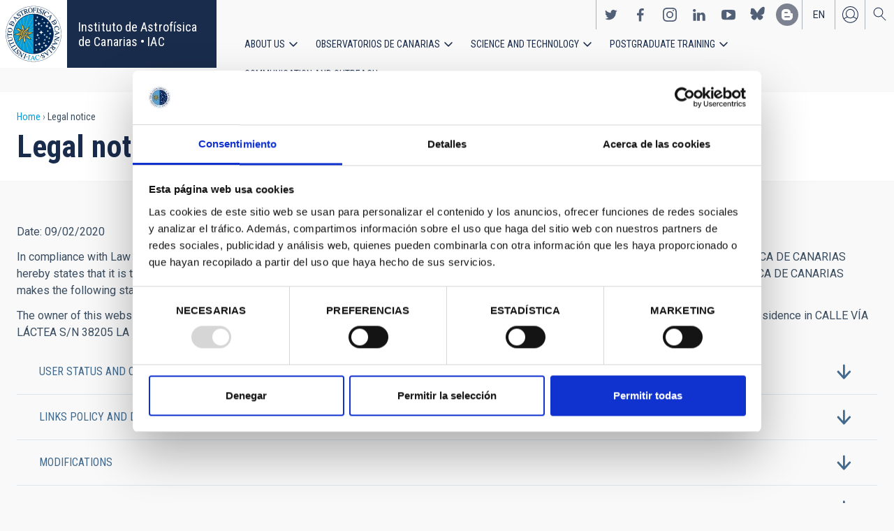

--- FILE ---
content_type: text/html; charset=UTF-8
request_url: https://www.iac.es/en/legal-notice
body_size: 11008
content:
<!DOCTYPE html>
<html lang="en" dir="ltr" prefix="og: https://ogp.me/ns#" class="no-grid">
  <head>
    <meta charset="utf-8" />
<script type="text/javascript" id="Cookiebot" src="https://consent.cookiebot.com/uc.js" data-cbid="d9a33dcd-db5a-40ba-90e1-ea5800276d65" async="async"></script>
<script async src="https://www.googletagmanager.com/gtag/js?id=G-5G81CF0YXP"></script>
<script>window.dataLayer = window.dataLayer || [];function gtag(){dataLayer.push(arguments)};gtag("js", new Date());gtag("set", "developer_id.dMDhkMT", true);gtag("config", "G-5G81CF0YXP", {"groups":"default","page_placeholder":"PLACEHOLDER_page_location","allow_ad_personalization_signals":false});gtag("config", "UA-111288972-1", {"groups":"default","anonymize_ip":true,"page_placeholder":"PLACEHOLDER_page_path","allow_ad_personalization_signals":false});</script>
<link rel="canonical" href="https://www.iac.es/en/legal-notice" />
<meta name="Generator" content="Drupal 10 (https://www.drupal.org); Commerce 2" />
<meta name="MobileOptimized" content="width" />
<meta name="HandheldFriendly" content="true" />
<meta name="viewport" content="width=device-width, initial-scale=1.0" />
<link rel="icon" href="/themes/custom/iac_venus/favicon.ico" type="image/vnd.microsoft.icon" />
<script>window.a2a_config=window.a2a_config||{};a2a_config.callbacks=[];a2a_config.overlays=[];a2a_config.templates={};a2a_config.icon_color = "#f9f9f9, #1a2c4c";
a2a_config.color_link_text_hover = "#3b4e61";
a2a_config.color_link_text = "#009fde";</script>

    <title>Legal notice | Instituto de Astrofísica de Canarias • IAC</title>
    <link rel="stylesheet" media="all" href="/themes/contrib/stable/css/system/components/align.module.css?t5xf46" />
<link rel="stylesheet" media="all" href="/themes/contrib/stable/css/system/components/fieldgroup.module.css?t5xf46" />
<link rel="stylesheet" media="all" href="/themes/contrib/stable/css/system/components/container-inline.module.css?t5xf46" />
<link rel="stylesheet" media="all" href="/themes/contrib/stable/css/system/components/clearfix.module.css?t5xf46" />
<link rel="stylesheet" media="all" href="/themes/contrib/stable/css/system/components/details.module.css?t5xf46" />
<link rel="stylesheet" media="all" href="/themes/contrib/stable/css/system/components/hidden.module.css?t5xf46" />
<link rel="stylesheet" media="all" href="/themes/contrib/stable/css/system/components/item-list.module.css?t5xf46" />
<link rel="stylesheet" media="all" href="/themes/contrib/stable/css/system/components/js.module.css?t5xf46" />
<link rel="stylesheet" media="all" href="/themes/contrib/stable/css/system/components/nowrap.module.css?t5xf46" />
<link rel="stylesheet" media="all" href="/themes/contrib/stable/css/system/components/position-container.module.css?t5xf46" />
<link rel="stylesheet" media="all" href="/themes/contrib/stable/css/system/components/reset-appearance.module.css?t5xf46" />
<link rel="stylesheet" media="all" href="/themes/contrib/stable/css/system/components/resize.module.css?t5xf46" />
<link rel="stylesheet" media="all" href="/themes/contrib/stable/css/system/components/system-status-counter.css?t5xf46" />
<link rel="stylesheet" media="all" href="/themes/contrib/stable/css/system/components/system-status-report-counters.css?t5xf46" />
<link rel="stylesheet" media="all" href="/themes/contrib/stable/css/system/components/system-status-report-general-info.css?t5xf46" />
<link rel="stylesheet" media="all" href="/themes/contrib/stable/css/system/components/tablesort.module.css?t5xf46" />
<link rel="stylesheet" media="all" href="/modules/contrib/chosen/css/chosen-drupal.css?t5xf46" />
<link rel="stylesheet" media="all" href="/modules/contrib/addtoany/css/addtoany.css?t5xf46" />
<link rel="stylesheet" media="all" href="/modules/contrib/cookiebot/css/cookiebot.css?t5xf46" />
<link rel="stylesheet" media="all" href="/modules/contrib/paragraphs/css/paragraphs.unpublished.css?t5xf46" />
<link rel="stylesheet" media="all" href="/themes/contrib/classy/css/components/action-links.css?t5xf46" />
<link rel="stylesheet" media="all" href="/themes/contrib/classy/css/components/breadcrumb.css?t5xf46" />
<link rel="stylesheet" media="all" href="/themes/contrib/classy/css/components/button.css?t5xf46" />
<link rel="stylesheet" media="all" href="/themes/contrib/classy/css/components/collapse-processed.css?t5xf46" />
<link rel="stylesheet" media="all" href="/themes/contrib/classy/css/components/container-inline.css?t5xf46" />
<link rel="stylesheet" media="all" href="/themes/contrib/classy/css/components/details.css?t5xf46" />
<link rel="stylesheet" media="all" href="/themes/contrib/classy/css/components/exposed-filters.css?t5xf46" />
<link rel="stylesheet" media="all" href="/themes/contrib/classy/css/components/field.css?t5xf46" />
<link rel="stylesheet" media="all" href="/themes/contrib/classy/css/components/form.css?t5xf46" />
<link rel="stylesheet" media="all" href="/themes/contrib/classy/css/components/icons.css?t5xf46" />
<link rel="stylesheet" media="all" href="/themes/contrib/classy/css/components/inline-form.css?t5xf46" />
<link rel="stylesheet" media="all" href="/themes/contrib/classy/css/components/item-list.css?t5xf46" />
<link rel="stylesheet" media="all" href="/themes/contrib/classy/css/components/link.css?t5xf46" />
<link rel="stylesheet" media="all" href="/themes/contrib/classy/css/components/links.css?t5xf46" />
<link rel="stylesheet" media="all" href="/themes/contrib/classy/css/components/menu.css?t5xf46" />
<link rel="stylesheet" media="all" href="/themes/contrib/classy/css/components/more-link.css?t5xf46" />
<link rel="stylesheet" media="all" href="/themes/contrib/classy/css/components/pager.css?t5xf46" />
<link rel="stylesheet" media="all" href="/themes/contrib/classy/css/components/tabledrag.css?t5xf46" />
<link rel="stylesheet" media="all" href="/themes/contrib/classy/css/components/tableselect.css?t5xf46" />
<link rel="stylesheet" media="all" href="/themes/contrib/classy/css/components/tablesort.css?t5xf46" />
<link rel="stylesheet" media="all" href="/themes/contrib/classy/css/components/tabs.css?t5xf46" />
<link rel="stylesheet" media="all" href="/themes/contrib/classy/css/components/textarea.css?t5xf46" />
<link rel="stylesheet" media="all" href="/themes/contrib/classy/css/components/ui-dialog.css?t5xf46" />
<link rel="stylesheet" media="all" href="/themes/contrib/classy/css/components/messages.css?t5xf46" />
<link rel="stylesheet" media="all" href="/themes/custom/iac_venus/css/library/chosen.min.css?t5xf46" />
<link rel="stylesheet" media="all" href="/themes/custom/iac_venus/css/main.css?t5xf46" />

    <script src="/core/assets/vendor/modernizr/modernizr.min.js?v=3.11.7"></script>

  </head>
  <body class="layout-no-sidebars path-legal-notice">
        <a href="#main-content" class="visually-hidden focusable skip-link">
      Skip to main content
    </a>
    
      <div class="dialog-off-canvas-main-canvas" data-off-canvas-main-canvas>
    <div class="layout-container">
          <div class="region region-highlighted">
    <div data-drupal-messages-fallback class="hidden"></div>

  </div>

  
  
  <header class="header" aria-label="Site header">

    
        <div class="site-header">

            <div class="site-header-left">
          <div class="region region-header">
    <div id="block-iac-venus-branding" class="clearfix block block-system block-system-branding-block">
  
    
       <h1>
    <a href="/en" title="Home" rel="home" class="site-logo">
      <img src="/themes/custom/iac_venus/logo.svg" alt="Instituto de Astrofísica de Canarias • IAC" />
    </a>
   </h1>
        <div class="site-name">
      <a href="/en" title="Home" rel="home">Instituto de Astrofísica de Canarias • IAC</a>
    </div>
    </div>

  </div>

      </div>
      
            <div class="site-header-right">

                    <div class="region region-header-actions">
    <div id="block-nextmaintenance" class="block-content-type-basic block--view-mode-full block block-block-content block-block-content551623e1-433d-48da-8fd2-172412667ce6">
  
    
      
  </div>
<div id="block-generalsocialnetworks" class="show block block-iac-general block-social-networks-block">
  
    
      <div class="item-list"><ul class="social-networks"><li><a href="https://twitter.com/IAC_Astrofisica" class="twitter" target="_blank">https://twitter.com/IAC_Astrofisica</a></li><li><a href="https://www.facebook.com/InstitutodeAstrofisicadeCanarias" class="facebook" target="_blank">https://www.facebook.com/InstitutodeAstrofisicadeCanarias</a></li><li><a href="https://www.instagram.com/iac_astrofisica/" class="instagram" target="_blank">https://www.instagram.com/iac_astrofisica/</a></li><li><a href="https://www.linkedin.com/company/instituto-de-astrof-sica-de-canarias" class="linkedin" target="_blank">https://www.linkedin.com/company/instituto-de-astrof-sica-de-canarias</a></li><li><a href="https://www.youtube.com/user/IACvideos" class="youtube" target="_blank">https://www.youtube.com/user/IACvideos</a></li><li><a href="https://bsky.app/profile/iacastrofisica.bsky.social" class="bluesky" target="_blank">https://bsky.app/profile/iacastrofisica.bsky.social</a></li><li><a href="https://www.iac.es/es/blog/vialactea" class="blog" target="_blank">https://www.iac.es/es/blog/vialactea</a></li></ul></div>
  </div>
<div class="language-switcher-language-url block block-language block-language-blocklanguage-interface" id="block-languageswitcher" role="navigation">
  
    
      <ul data-block="block-languageswitcher"><li hreflang="en" data-drupal-link-system-path="legal-notice" class="en is-active" aria-current="page"><a href="/en/legal-notice" class="language-link is-active" hreflang="en" data-drupal-link-system-path="legal-notice" aria-current="page">en</a></li><li hreflang="es" data-drupal-link-system-path="legal-notice" class="es"><a href="/es/aviso-legal" class="language-link" hreflang="es" data-drupal-link-system-path="legal-notice">es</a></li></ul>
  </div>
<nav role="navigation" aria-labelledby="block-useraccount-menu" id="block-useraccount" class="block block-menu navigation menu--account">
      
  <h2 id="block-useraccount-menu">User account</h2>
  

        
              <ul data-block="block-useraccount" class="clearfix menu">
                    <li class="menu-item">
        <a href="/en/user/login" data-drupal-link-system-path="user/login">Log in</a>
              </li>
        </ul>
  


  </nav>
<div id="block-searchicon" class="block-content-type-basic block--view-mode-full block block-block-content block-block-contenta413e773-3888-4640-b90b-08fc50288f48">
  
    
      
                        <div class="clearfix text-formatted field field--name-body field--type-text-with-summary field--label-hidden field__item"><span class="search-icon"></span></div>
            
  </div>
<div id="block-burgermenu" class="block-content-type-basic block--view-mode-full block block-block-content block-block-content0eeb37c5-227f-4428-a630-6eb028d960ca">
  
    
      
                        <div class="clearfix text-formatted field field--name-body field--type-text-with-summary field--label-hidden field__item"><span class="burger-icon"></span></div>
            
  </div>

  </div>

        
                    <div class="region region-secondary-menu">
    <nav role="navigation" aria-labelledby="block-useraccount-menu-mobile-menu" id="block-useraccount-menu-mobile" class="block block-menu navigation menu--account">
      
  <h2 id="block-useraccount-menu-mobile-menu">Mobile: user account menu</h2>
  

        
              <ul data-block="block-useraccount-menu-mobile" class="clearfix menu">
                    <li class="menu-item">
        <a href="/en/user/login" data-drupal-link-system-path="user/login">Log in</a>
              </li>
        </ul>
  


  </nav>
<div class="language-switcher-language-url block block-language block-language-blocklanguage-interface" id="block-languageswitcher-mobile" role="navigation">
  
    
      <ul data-block="block-languageswitcher-mobile"><li hreflang="en" data-drupal-link-system-path="legal-notice" class="en is-active" aria-current="page"><a href="/en/legal-notice" class="language-link is-active" hreflang="en" data-drupal-link-system-path="legal-notice" aria-current="page">en</a></li><li hreflang="es" data-drupal-link-system-path="legal-notice" class="es"><a href="/es/aviso-legal" class="language-link" hreflang="es" data-drupal-link-system-path="legal-notice">es</a></li></ul>
  </div>
<nav role="navigation" aria-labelledby="block-iac-venus-main-menu-menu" id="block-iac-venus-main-menu" class="block block-menu navigation menu--main">
            
  <h2 class="visually-hidden" id="block-iac-venus-main-menu-menu">Main navigation</h2>
  

        
              <ul data-block="block-iac-venus-main-menu" class="clearfix menu">
                    <li class="menu-item menu-item--expanded">
        <a href="/en/about-us" data-drupal-link-system-path="about-us">About us</a>
                                <ul class="menu">
                    <li class="menu-item">
        <a href="/en/about-us" data-drupal-link-system-path="about-us">About us</a>
              </li>
                <li class="menu-item">
        <a href="/en/about-us/history" data-drupal-link-system-path="about-us/history">History</a>
              </li>
                <li class="menu-item">
        <a href="/en/about-us/organigram" data-drupal-link-system-path="about-us/organigram">Organigram</a>
              </li>
                <li class="menu-item">
        <a href="/en/about-us/scientific-advisory-committee" title="Scientific Advisory Committee" data-drupal-link-system-path="about-us/scientific-advisory-committee">Scientific Advisory Committee</a>
              </li>
                <li class="menu-item">
        <a href="/en/about-us/list-of-personnel" data-drupal-link-system-path="about-us/list-of-personnel">List of personnel</a>
              </li>
                <li class="menu-item">
        <a href="/en/about-us/employment" data-drupal-link-system-path="about-us/employment">Employment</a>
              </li>
                <li class="menu-item">
        <a href="/en/about-us/cooperation-agreements" target="_self" data-drupal-link-system-path="about-us/cooperation-agreements">Cooperation agreements</a>
              </li>
                <li class="menu-item">
        <a href="/en/about-us/annual-reports" data-drupal-link-system-path="about-us/annual-reports">Annual reports</a>
              </li>
        </ul>
  
              </li>
                <li class="menu-item menu-item--expanded">
        <a href="/en/observatorios-de-canarias" data-drupal-link-system-path="observatorios-de-canarias">Observatorios de Canarias</a>
                                <ul class="menu">
                    <li class="menu-item">
        <a href="/en/observatorios-de-canarias" data-drupal-link-system-path="observatorios-de-canarias">Observatorios de Canarias</a>
              </li>
                <li class="menu-item menu-item--collapsed">
        <a href="/en/observatorios-de-canarias/teide-observatory?page_manager_page_variant_weight=-5&amp;overridden_route_name=entity.taxonomy_term.canonical&amp;base_route_name=entity.taxonomy_term.canonical&amp;page_manager_page=taxonomy_term&amp;page_manager_page_variant=taxonomy_term-panels_variant-1" data-drupal-link-system-path="taxonomy/term/9">Teide Observatory</a>
              </li>
                <li class="menu-item menu-item--collapsed">
        <a href="/en/observatorios-de-canarias/roque-de-los-muchachos-observatory?page_manager_page_variant_weight=-5&amp;overridden_route_name=entity.taxonomy_term.canonical&amp;base_route_name=entity.taxonomy_term.canonical&amp;page_manager_page=taxonomy_term&amp;page_manager_page_variant=taxonomy_term-panels_variant-1" data-drupal-link-system-path="taxonomy/term/10">Roque de los Muchachos Observatory</a>
              </li>
                <li class="menu-item menu-item--collapsed">
        <a href="/en/observatorios-de-canarias/sky-quality" data-drupal-link-system-path="observatorios-de-canarias/sky-quality">Sky quality</a>
              </li>
                <li class="menu-item menu-item--collapsed">
        <a href="/en/observatorios-de-canarias/sky-protection" data-drupal-link-system-path="observatorios-de-canarias/sky-protection">Sky protection</a>
              </li>
                <li class="menu-item menu-item--collapsed">
        <a href="/en/observatorios-de-canarias/observing-time" data-drupal-link-system-path="observatorios-de-canarias/observing-time">Observing Time</a>
              </li>
                <li class="menu-item menu-item--collapsed">
        <a href="/en/observatorios-de-canarias/international-scientific-committee" target="_self" data-drupal-link-system-path="observatorios-de-canarias/international-scientific-committee">International Scientific Committee (CCI)</a>
              </li>
        </ul>
  
              </li>
                <li class="menu-item menu-item--expanded">
        <a href="/en/science-and-technology" data-drupal-link-system-path="science-and-technology">Science and Technology</a>
                                <ul class="menu">
                    <li class="menu-item">
        <a href="/en/science-and-technology" data-drupal-link-system-path="science-and-technology">Science and Technology</a>
              </li>
                <li class="menu-item menu-item--collapsed">
        <a href="/en/science-and-technology/astrophysical-research" data-drupal-link-system-path="science-and-technology/astrophysical-research">Astrophysical research</a>
              </li>
                <li class="menu-item menu-item--collapsed">
        <a href="/en/science-and-technology/astrophysical-instrumentation" target="_self" data-drupal-link-system-path="science-and-technology/astrophysical-instrumentation">Astrophysical instrumentation</a>
              </li>
                <li class="menu-item">
        <a href="/en/project" title="Astrophysical projects" data-drupal-link-system-path="projects">Astrophysical projects</a>
              </li>
                <li class="menu-item menu-item--collapsed">
        <a href="/en/science-and-technology/conferences-and-talks" target="_self" data-drupal-link-system-path="science-and-technology/conferences-and-talks">Conferences and talks</a>
              </li>
                <li class="menu-item">
        <a href="/en/science-and-technology/publications" target="_self" data-drupal-link-system-path="science-and-technology/publications">Publications</a>
              </li>
                <li class="menu-item menu-item--collapsed">
        <a href="/en/science-and-technology/technology-transfer-iactec" data-drupal-link-system-path="science-and-technology/technology-transfer-iactec">Technology Transfer: IACTEC</a>
              </li>
                <li class="menu-item menu-item--collapsed">
        <a href="/en/science-and-technology/technology" target="_self" data-drupal-link-system-path="science-and-technology/technology">Technology</a>
              </li>
                <li class="menu-item">
        <a href="/en/science-and-technology/early-career-programme" data-drupal-link-system-path="science-and-technology/early-career-programme">IAC Early-career visitor programme</a>
              </li>
        </ul>
  
              </li>
                <li class="menu-item menu-item--expanded">
        <a href="/en/postgraduate-training" data-drupal-link-system-path="postgraduate-training">Postgraduate Training</a>
                                <ul class="menu">
                    <li class="menu-item">
        <a href="/en/postgraduate-training" data-drupal-link-system-path="postgraduate-training">Postgraduate Training</a>
              </li>
                <li class="menu-item">
        <a href="/en/postgraduate-training/master-degree" target="_self" data-drupal-link-system-path="postgraduate-training/master-degree">Master&#039;s degree</a>
              </li>
                <li class="menu-item">
        <a href="/en/postgraduate-training/doctorate" data-drupal-link-system-path="postgraduate-training/doctorate">Doctorate</a>
              </li>
                <li class="menu-item">
        <a href="/en/postgraduate-training/grants" target="_self" data-drupal-link-system-path="postgraduate-training/grants">Grants</a>
              </li>
                <li class="menu-item">
        <a href="/en/postgraduate-training/internships" title="Postgraduate and training: Internships" data-drupal-link-system-path="postgraduate-training/internships">Internships</a>
              </li>
                <li class="menu-item">
        <a href="/en/postgraduate-training/summer-and-winter-schools" data-drupal-link-system-path="postgraduate-training/summer-and-winter-schools">Summer and Winter Schools</a>
              </li>
                <li class="menu-item">
        <a href="/en/postgraduate-training/astrophysics-department" data-drupal-link-system-path="postgraduate-training/astrophysics-department">Astrophysics Department</a>
              </li>
        </ul>
  
              </li>
                <li class="menu-item menu-item--expanded">
        <a href="/en/outreach" data-drupal-link-system-path="outreach">Communication and Outreach</a>
                                <ul class="menu">
                    <li class="menu-item">
        <a href="/en/outreach" data-drupal-link-system-path="outreach">Communication and Outreach</a>
              </li>
                <li class="menu-item">
        <a href="/en/outreach/news" data-drupal-link-system-path="outreach/news">News</a>
              </li>
                <li class="menu-item">
        <a href="/en/outreach/projects-and-activities" data-drupal-link-system-path="outreach/projects-and-activities">Projects and activities</a>
              </li>
                <li class="menu-item menu-item--collapsed">
        <a href="/en/outreach/multimedia-gallery" data-drupal-link-system-path="outreach/multimedia-gallery">Multimedia gallery</a>
              </li>
                <li class="menu-item menu-item--collapsed">
        <a href="/en/outreach/iac-publishing" data-drupal-link-system-path="outreach/iac-publishing">IAC publishing</a>
              </li>
                <li class="menu-item">
        <a href="/en/outreach/educational-resources" data-drupal-link-system-path="outreach/educational-resources">Educational resources</a>
              </li>
                <li class="menu-item">
        <a href="/en/outreach/visits" data-drupal-link-system-path="outreach/visits">Visits</a>
              </li>
                <li class="menu-item">
        <a href="/en/outreach/attention-to-the-media" data-drupal-link-system-path="outreach/attention-to-the-media">Attention to the media</a>
              </li>
        </ul>
  
              </li>
        </ul>
  


  </nav>
<div id="block-socialnetworks-mobile" class="block block-iac-general block-social-networks-block">
  
    
      <div class="item-list"><ul class="social-networks"><li><a href="https://twitter.com/IAC_Astrofisica" class="twitter" target="_blank">https://twitter.com/IAC_Astrofisica</a></li><li><a href="https://www.facebook.com/InstitutodeAstrofisicadeCanarias" class="facebook" target="_blank">https://www.facebook.com/InstitutodeAstrofisicadeCanarias</a></li><li><a href="https://www.instagram.com/iac_astrofisica/" class="instagram" target="_blank">https://www.instagram.com/iac_astrofisica/</a></li><li><a href="https://www.linkedin.com/company/instituto-de-astrof-sica-de-canarias" class="linkedin" target="_blank">https://www.linkedin.com/company/instituto-de-astrof-sica-de-canarias</a></li><li><a href="https://www.youtube.com/user/IACvideos" class="youtube" target="_blank">https://www.youtube.com/user/IACvideos</a></li><li><a href="https://bsky.app/profile/iacastrofisica.bsky.social" class="bluesky" target="_blank">https://bsky.app/profile/iacastrofisica.bsky.social</a></li><li><a href="https://www.iac.es/es/blog/vialactea" class="blog" target="_blank">https://www.iac.es/es/blog/vialactea</a></li></ul></div>
  </div>

  </div>

        
      </div>
          </div>

                <div class="region region-searcher">
    <div class="views-exposed-form block block-views block-views-exposed-filter-blocksearch-solr-search-solr-page" data-drupal-selector="views-exposed-form-search-solr-search-solr-page" id="block-exposedformsearch-solrsearch-solr-page-3">
  
    
      <form data-block="block-exposedformsearch-solrsearch-solr-page-3" action="/en/search" method="get" id="views-exposed-form-search-solr-search-solr-page" accept-charset="UTF-8">
  <div class="form--inline clearfix">
  <div class="js-form-item form-item js-form-type-textfield form-type-textfield js-form-item-search form-item-search">
      <label for="edit-search">Search</label>
        <input data-drupal-selector="edit-search" type="text" id="edit-search" name="search" value="" size="30" maxlength="128" class="form-text" />

        </div>
<div class="js-form-item form-item js-form-type-select form-type-select js-form-item-tdc-type form-item-tdc-type">
      <label for="edit-tdc-type--2">Content</label>
        <select data-drupal-selector="edit-tdc-type" id="edit-tdc-type--2" name="tdc_type" class="form-select"><option value="" selected="selected">- Any -</option><option value="agreement">Agreement</option><option value="blog">Blog</option><option value="conference">Conference</option><option value="document">Document</option><option value="job">Employment</option><option value="event">Event</option><option value="subsidy">Grant</option><option value="image">Image</option><option value="installation">Installation</option><option value="news">News</option><option value="project">Project</option><option value="publication">Publication</option><option value="talk">Talk</option><option value="video">Video</option></select>
        </div>
<div class="js-form-item form-item js-form-type-select form-type-select js-form-item-sort-by form-item-sort-by">
      <label for="edit-sort-by">Sort by</label>
        <select data-drupal-selector="edit-sort-by" id="edit-sort-by" name="sort_by" class="form-select"><option value="search_api_relevance" selected="selected">Relevance</option><option value="created">Date</option><option value="title">Title</option></select>
        </div>
<div class="js-form-item form-item js-form-type-select form-type-select js-form-item-sort-order form-item-sort-order">
      <label for="edit-sort-order">Order</label>
        <select data-drupal-selector="edit-sort-order" id="edit-sort-order" name="sort_order" class="form-select"><option value="ASC">Asc</option><option value="DESC" selected="selected">Desc</option></select>
        </div>
<div class="js-form-item form-item js-form-type-select form-type-select js-form-item-items-per-page form-item-items-per-page">
      <label for="edit-items-per-page">Items per page</label>
        <select data-drupal-selector="edit-items-per-page" id="edit-items-per-page" name="items_per_page" class="form-select"><option value="30" selected="selected">30</option><option value="60">60</option><option value="90">90</option></select>
        </div>
<div data-drupal-selector="edit-actions" class="form-actions js-form-wrapper form-wrapper" id="edit-actions"><input data-drupal-selector="edit-submit-search-solr" type="submit" id="edit-submit-search-solr" value="Search" class="button js-form-submit form-submit" />
</div>

</div>

</form>

  </div>

  </div>

    
  </header>
  

  
        <div class="region region-breadcrumb">
    <div id="block-iac-venus-breadcrumbs" class="block block-system block-system-breadcrumb-block">
  
    
        <nav class="breadcrumb" role="navigation" aria-labelledby="system-breadcrumb">
    <h2 id="system-breadcrumb" class="visually-hidden">Breadcrumb</h2>
    <ol>
          <li>
                  <a href="/en">Home</a>
              </li>
          <li>
                  Legal notice
              </li>
        </ol>
  </nav>

  </div>
<div id="block-iac-venus-page-title" class="block block-core block-page-title-block">
  
    
      
  <h1 class="page-title">Legal notice</h1>


  </div>

  </div>

  
  
  
  <main>
    <a id="main-content" tabindex="-1"></a>    <div class="layout-wrapper">
      <div class="layout-content">
          <div class="region region-content">
    <div id="block-iac-venus-content" class="block block-system block-system-main-block">
  
    
      <div class="flex-layout">
      <div class="region-content-wrapper">
    <div class="region-content">
              <div class="block-region-main"><div class="block-content-type-accordion block--view-mode-full block block-block-content block-block-content87d63adc-451d-4acd-bb1e-577812ce183e">
  
    
      
<div  class="accordion">
    
                        <div class="clearfix text-formatted field field--name-body field--type-text-with-summary field--label-hidden field__item"><p dir="ltr">Date: 09/02/2020</p>

<p>In compliance with Law 34/2002 of 11 July concerning Information Society and Electronic Commerce Services (LSSI-CE), the INSTITUTO DE ASTROFÍSICA DE CANARIAS hereby states that it is the owner of the website <a href="https://www.iac.es/en" title="www.iac.es">www.iac.es</a> and of all IAC-derived URLs. In accordance with the said law, the INSTITUTO DE ASTROFÍSICA DE CANARIAS makes the following statement:</p>

<p>The owner of this website is the INSTITUTO DE ASTROFÍSICA DE CANARIAS (hereafter, IAC), with Fiscal Identity Number (NIF) Q3811001A and social residence in CALLE VÍA LÁCTEA S/N 38205 LA LAGUNA (TENERIFE).</p></div>
            
            <div class="field field--name-field-accordion-elements field--type-entity-reference-revisions field--label-hidden field__items">
                            <div class="field__item">  <div class="paragraph paragraph--type--accordion-element paragraph--view-mode--default">
          
<div  class="accordion-header">
    
                        <div class="field field--name-field-shared-title field--type-string field--label-hidden field__item">User status and corresponding responsibilities</div>
            
  </div>
<div  class="accordion-content">
    
                        <div class="clearfix text-formatted field field--name-field-shared-body field--type-text-long field--label-hidden field__item"><p>Browsing, accessing, and using the IAC website confers the status of user, which implies acceptance, while browsing the IAC website, of the conditions of use established, without prejudice to the application of the corresponding regulation that must be complied with in any particular case.</p>

<p>The website of the IAC provides a great diversity of information, services, and data. The user is responsable for the correct use of the website. This responsibility extends to:</p>

<ul>
	<li>The truthfulness and legality of information provided by the user in IAC application forms when accessing certain contents or services offered by the website.</li>
</ul>

<ul>
	<li>Use of information, services, and data provided by the IAC that contravenes the stipulated conditions, the law, morality, social norms, or public order, or any other activity that harms the rights of others or the proper functioning of the website.</li>
</ul></div>
            
  </div>
      </div>
</div>
                            <div class="field__item">  <div class="paragraph paragraph--type--accordion-element paragraph--view-mode--default">
          
<div  class="accordion-header">
    
                        <div class="field field--name-field-shared-title field--type-string field--label-hidden field__item">Links policy and disclaimers of responsibility</div>
            
  </div>
<div  class="accordion-content">
    
                        <div class="clearfix text-formatted field field--name-field-shared-body field--type-text-long field--label-hidden field__item"><p>The IAC cannot be held responsable for the content of websites accessed by the user via links established on its website and declares that in no circumstances will it proceed to examine or exercise any form of control over the content of other websites. Neither can it guarantee the technical availability, accuracy, veracity, validity, or legality of websites that are not its property, and that may be accessed via links.</p>

<p>The IAC declares that it has adopted the necessary measures to avoid any damage to users of its website that may derive from browsing its website. Under no circumstances will the IAC be held responsable for any damage that might be suffered by users when browsing the internet.</p></div>
            
  </div>
      </div>
</div>
                            <div class="field__item">  <div class="paragraph paragraph--type--accordion-element paragraph--view-mode--default">
          
<div  class="accordion-header">
    
                        <div class="field field--name-field-shared-title field--type-string field--label-hidden field__item">Modifications</div>
            
  </div>
<div  class="accordion-content">
    
                        <div class="clearfix text-formatted field field--name-field-shared-body field--type-text-long field--label-hidden field__item"><p dir="ltr">The IAC reserves the right to modify the contents of its website as it sees fit and without giving prior notice with regard to its website contents, the Legal Notice, and its Privacy Policy. Such modifications may be made&nbsp;through its website by any means admissible in law, and must be complied with during&nbsp;the time in which they are published on the website and until such time as they be validly modified by further changes.</p></div>
            
  </div>
      </div>
</div>
                            <div class="field__item">  <div class="paragraph paragraph--type--accordion-element paragraph--view-mode--default">
          
<div  class="accordion-header">
    
                        <div class="field field--name-field-shared-title field--type-string field--label-hidden field__item">Rules concerning the use and confidentiality of passwords</div>
            
  </div>
<div  class="accordion-content">
    
                        <div class="clearfix text-formatted field field--name-field-shared-body field--type-text-long field--label-hidden field__item"><p>IAC users can Access their accounts by means of a “username” and “password”. Users must keep their passwords under their personal control, and maintain strict and absolute confidentiality. Users will be responsable for any damages, costs, and/or detrimental consequences deriving from having revealed their passwords, or for any consequences deriving from any improper use that might affect a third party through any such loss of confidentiality.</p>

<p>To prevent third parties from making improper use of their passwords, the IAC advises users not to reveal their passwords to anybody, or to access their accounts from public computers or multi-user systems. If you suspect that a third party has obtained your password, you must immediately take steps to change it or inform the IAC through the email address: <span class="spamspan"><span class="u">web</span> [at] <span class="d">iac.es</span><span class="t"> (web[at]iac[dot]es)</span></span>.</p>

<p>The IAC may, without giving prior notice, unilaterally decide to modify, suspend, or revoke the password or user account should the centre detect any negligence in their use on the part of a user or third party.</p></div>
            
  </div>
      </div>
</div>
                            <div class="field__item">  <div class="paragraph paragraph--type--accordion-element paragraph--view-mode--default">
          
<div  class="accordion-header">
    
                        <div class="field field--name-field-shared-title field--type-string field--label-hidden field__item">Secure Sockets Layer (SSL) certificate</div>
            
  </div>
<div  class="accordion-content">
    
                        <div class="clearfix text-formatted field field--name-field-shared-body field--type-text-long field--label-hidden field__item"><p>The SSL certificate provides authentication, privacy, and security of information shared between users and the IAC.</p>

<p>The IAC has a security certificate which is used by means of an SSL certificate to make secure connections.</p>

<p>In this process, various parameters are established for making secure connections by making use of pre-established keys to encode and decode all the data sent until the connection is severed.</p></div>
            
  </div>
      </div>
</div>
                            <div class="field__item">  <div class="paragraph paragraph--type--accordion-element paragraph--view-mode--default">
          
<div  class="accordion-header">
    
                        <div class="field field--name-field-shared-title field--type-string field--label-hidden field__item">Intellectual and industrial property</div>
            
  </div>
<div  class="accordion-content">
    
                        <div class="clearfix text-formatted field field--name-field-shared-body field--type-text-long field--label-hidden field__item"><p>The IAC, whether of itself or as a concessionary, is owner of all the intellectual and industrial property rights on its website, as well as of the contents therein (without limitation, images, sound, audio, video, software, and texts; brands and logotypes, colour combinations, structure and design, selection of used material, computer programs necessary for its functioning, access and use, etc.). All such matter shall therefore be works protected as intellectual property in accordance with Spanish law and subject to both Spanish and European Community regulations in this field, and to international treaties relating to the matter by which Spain is bound.</p>

<p>All rights are reserved. In accordance with the terms laid down in the Intellectual Property Law, it is expressly forbidden to reproduce, distribute, or publicly communicate, in whatever form, the totality or part of the contents of this website for commercial purposes on any kind of support or using any technical medium without the express permission of the IAC.</p>

<p>Users undertake to respect the intellectual and industrial property rights owned by the IAC. Elements of the portal may be visualized and even printed, copied, or stored by users on their computers or on any other physical support provided it is for their sole and exclusive personal and private use. Users must refrain from suppressing, altering, sidestepping, or manipulating any protective device or security system installed on the IAC website.</p></div>
            
  </div>
      </div>
</div>
                            <div class="field__item">  <div class="paragraph paragraph--type--accordion-element paragraph--view-mode--default">
          
<div  class="accordion-header">
    
                        <div class="field field--name-field-shared-title field--type-string field--label-hidden field__item">Legal actions, applicable legislation, and jurisdiction</div>
            
  </div>
<div  class="accordion-content">
    
                        <div class="clearfix text-formatted field field--name-field-shared-body field--type-text-long field--label-hidden field__item"><p>Likewise, the IAC reserves the faculty of taking any civil or criminal legal actions that it deems fit with regard to improper use of its website and contents, or in the case of any failure to comply with the conditions set down in this document.</p>

<p>The relationship between user and supplier will be subject to the regulations in force and applicable on Spanish territory. In the case of any disagreement, both parties may submit their objections to arbitration or resort to ordinary legal means in accordance with the regulations governing jurisdiction and competency in the matter disputed. The IAC is domiciled in Tenerife, Spain.</p>

<p dir="ltr">&nbsp;</p></div>
            
  </div>
      </div>
</div>
                    </div>
    
  </div>
  </div>
</div>
                      </div>
  </div>
  </div>

  </div>

  </div>

      </div>
                </div>  </main>

  
    <footer>
        <div class="site-prefooter">
        <div class="region region-pre-footer">
    <div id="block-footerbanners" class="block-content-type-banner block--view-mode-minimal block block-block-content block-block-content4ab42b30-7701-43c4-a039-d744c9f6aad2">
  
    
      
            <div class="field field--name-field-shared-banner field--type-entity-reference-revisions field--label-hidden field__items">
                            <div class="field__item">  <div class="paragraph paragraph--type--banner paragraph--view-mode--minimal">
          
                        <div class="field field--name-field-shared-image field--type-image field--label-hidden field__item">  <img loading="lazy" src="/sites/default/files/styles/scale_width_222px/public/images/banners/70px-Logo-Ministerio-Ciencia.png?itok=U4G1qR6f" width="222" height="58" alt="Gobierno de España - Ministerio de Ciencia" title="Gobierno de España - Ministerio de Ciencia" class="image-style-scale-width-222px" />


</div>
            
                        <div class="field field--name-field-shared-link field--type-link field--label-hidden field__item"><a href="https://www.ciencia.gob.es" target="_blank" rel="nofollow">https://www.ciencia.gob.es</a></div>
            
      </div>
</div>
                            <div class="field__item">  <div class="paragraph paragraph--type--banner paragraph--view-mode--minimal">
          
                        <div class="field field--name-field-shared-image field--type-image field--label-hidden field__item">  <img loading="lazy" src="/sites/default/files/styles/scale_width_222px/public/images/banners/gob_canarias_color_negro_80.png?itok=_zd_DVsZ" width="140" height="80" alt="Gobierno de Canarias" title="Gobierno de Canarias" class="image-style-scale-width-222px" />


</div>
            
                        <div class="field field--name-field-shared-link field--type-link field--label-hidden field__item"><a href="http://www.gobiernodecanarias.org" target="_blank" rel="nofollow">http://www.gobiernodecanarias.org</a></div>
            
      </div>
</div>
                            <div class="field__item">  <div class="paragraph paragraph--type--banner paragraph--view-mode--minimal">
          
                        <div class="field field--name-field-shared-image field--type-image field--label-hidden field__item">  <img loading="lazy" src="/sites/default/files/styles/scale_width_222px/public/images/banners/ULL%20%281%29.png?itok=P72qVd_p" width="169" height="80" alt="Universidad de La Laguna" title="Universidad de La Laguna" class="image-style-scale-width-222px" />


</div>
            
                        <div class="field field--name-field-shared-link field--type-link field--label-hidden field__item"><a href="https://www.ull.es" target="_blank" rel="nofollow">https://www.ull.es</a></div>
            
      </div>
</div>
                            <div class="field__item">  <div class="paragraph paragraph--type--banner paragraph--view-mode--minimal">
          
                        <div class="field field--name-field-shared-image field--type-image field--label-hidden field__item">  <img loading="lazy" src="/sites/default/files/styles/scale_width_222px/public/images/banners/csic_nuevo_color_1000x256_tran.png?itok=ffC7mTWr" width="219" height="56" alt="CSIC" title="CSIC" class="image-style-scale-width-222px" />


</div>
            
                        <div class="field field--name-field-shared-link field--type-link field--label-hidden field__item"><a href="http://www.csic.es" target="_blank" rel="nofollow">http://www.csic.es</a></div>
            
      </div>
</div>
                    </div>
    
  </div>

  </div>

    </div>
            <div class="site-footer">
                <div class="region region-footer">
    <nav role="navigation" aria-labelledby="block-footer-general-information-menu-menu" id="block-footer-general-information-menu" class="block block-menu navigation menu--footer">
      
  <h2 id="block-footer-general-information-menu-menu">General information</h2>
  

        
              <ul data-block="block-footer-general-information-menu" class="clearfix menu">
                    <li class="menu-item">
        <a href="/en/contact" data-drupal-link-system-path="contact">Contact</a>
              </li>
                <li class="menu-item">
        <a href="/en/how-to-get-to-the-iac" data-drupal-link-system-path="how-to-get-to-the-iac">How to get to the IAC</a>
              </li>
                <li class="menu-item">
        <a href="/en/list-of-personnel" data-drupal-link-system-path="list-of-personnel">List of personnel</a>
              </li>
                <li class="menu-item">
        <a href="/en/library" data-drupal-link-system-path="library">Library</a>
              </li>
                <li class="menu-item">
        <a href="/en/general-register" target="_self" data-drupal-link-system-path="general-register">General register</a>
              </li>
        </ul>
  


  </nav>
<nav role="navigation" aria-labelledby="block-footer-about-menu-menu" id="block-footer-about-menu" class="block block-menu navigation menu--footer">
      
  <h2 id="block-footer-about-menu-menu">About the IAC</h2>
  

        
              <ul data-block="block-footer-about-menu" class="clearfix menu">
                    <li class="menu-item">
        <a href="/en/legislation" target="_self" data-drupal-link-system-path="legislation">Legislation</a>
              </li>
                <li class="menu-item">
        <a href="/en/transparency" target="_self" data-drupal-link-system-path="transparency">Transparency</a>
              </li>
                <li class="menu-item">
        <a href="/en/code-of-ethics-anti-fraud-policy" data-drupal-link-system-path="code-of-ethics-anti-fraud-policy">Code of ethics and anti-fraud policy</a>
              </li>
                <li class="menu-item menu-item--collapsed">
        <a href="/en/gender-equality-policy" target="_self" data-drupal-link-system-path="gender-equality-policy">Gender Equality Policy</a>
              </li>
                <li class="menu-item menu-item--collapsed">
        <a href="/en/environment-and-sustainability" data-drupal-link-system-path="environment-and-sustainability">Environment and Sustainability</a>
              </li>
                <li class="menu-item">
        <a href="/en/iac-projects" target="_self" data-drupal-link-system-path="iac-projects">IAC Projects</a>
              </li>
                <li class="menu-item">
        <a href="/en/external-funding" target="_self" data-drupal-link-system-path="external-funding">External funding</a>
              </li>
                <li class="menu-item">
        <a href="/en/severoochoa" data-drupal-link-system-path="severoochoa">Severo Ochoa Programme</a>
              </li>
                <li class="menu-item">
        <a href="/en/iac-friends" target="_self" data-drupal-link-system-path="iac-friends">IAC Friends</a>
              </li>
        </ul>
  


  </nav>
<nav role="navigation" aria-labelledby="block-footer-iac-portal-menu-menu" id="block-footer-iac-portal-menu" class="block block-menu navigation menu--footer">
      
  <h2 id="block-footer-iac-portal-menu-menu">IAC Portal</h2>
  

        
              <ul data-block="block-footer-iac-portal-menu" class="clearfix menu">
                    <li class="menu-item">
        <a href="/en/sitemap" target="_self" data-drupal-link-system-path="sitemap">Sitemap</a>
              </li>
                <li class="menu-item">
        <a href="/en/privacy-policies" target="_self" data-drupal-link-system-path="privacy-policies">Privacy policy</a>
              </li>
                <li class="menu-item menu-item--active-trail">
        <a href="/en/legal-notice" target="_self" data-drupal-link-system-path="legal-notice" class="is-active" aria-current="page">Legal notice</a>
              </li>
                <li class="menu-item">
        <a href="/en/cookies-policy" target="_self" data-drupal-link-system-path="cookies-policy">Cookies policy</a>
              </li>
                <li class="menu-item">
        <a href="/en/accessibility" target="_self" data-drupal-link-system-path="accessibility">Accessibility</a>
              </li>
        </ul>
  


  </nav>
<nav role="navigation" aria-labelledby="block-footer-other-menu-menu" id="block-footer-other-menu" class="block block-menu navigation menu--footer">
      
  <h2 id="block-footer-other-menu-menu">Other links</h2>
  

        
              <ul data-block="block-footer-other-menu" class="clearfix menu">
                    <li class="menu-item">
        <a href="/en/employment" target="_self" data-drupal-link-system-path="employment">Employment</a>
              </li>
                <li class="menu-item">
        <a href="/en/tenders" target="_self" data-drupal-link-system-path="tenders">Tenders</a>
              </li>
                <li class="menu-item">
        <a href="/en/institutional-branding" data-drupal-link-system-path="institutional-branding">Institutional branding</a>
              </li>
                <li class="menu-item">
        <a href="/en/rss?page_manager_page_variant_weight=10&amp;overridden_route_name=entity.node.canonical&amp;base_route_name=entity.node.canonical&amp;page_manager_page=node_view&amp;page_manager_page_variant=node_view-panels_variant-7" data-drupal-link-system-path="node/191693">RSS</a>
              </li>
                <li class="menu-item">
        <a href="https://iac.sede.gob.es" title="Electronic services site">Electronic services site</a>
              </li>
                <li class="menu-item">
        <a href="/en/ethics-channel" data-drupal-link-system-path="ethics-channel">Ethics channel</a>
              </li>
        </ul>
  


  </nav>

  </div>

                      <div class="region region-post-footer">
    <div id="block-postfooter-newsletterlink" class="block-content-type-link block--view-mode-default block block-block-content block-block-content1b068732-1a20-4871-93f0-6b723ee16846">
  
      <h2>PostFooter &gt; Newsletter link</h2>
    
      
                        <div class="field field--name-field-shared-title field--type-string field--label-hidden field__item">Newsletter</div>
            
            <div class="field field--name-field-shared-extended-link field--type-entity-reference-revisions field--label-hidden field__items">
                            <div class="field__item">  <div class="paragraph paragraph--type--link paragraph--view-mode--default">
          
                        <div class="field field--name-field-shared-link field--type-link field--label-hidden field__item"><a href="/en/newsletter" target="_self">Join our Newsletter</a></div>
            
      </div>
</div>
                    </div>
    
  </div>
<div id="block-footer-socialnetworks" class="block block-iac-general block-social-networks-block">
  
    
      <div class="item-list"><ul class="social-networks"><li><a href="https://twitter.com/IAC_Astrofisica" class="twitter" target="_blank">https://twitter.com/IAC_Astrofisica</a></li><li><a href="https://www.facebook.com/InstitutodeAstrofisicadeCanarias" class="facebook" target="_blank">https://www.facebook.com/InstitutodeAstrofisicadeCanarias</a></li><li><a href="https://www.instagram.com/iac_astrofisica/" class="instagram" target="_blank">https://www.instagram.com/iac_astrofisica/</a></li><li><a href="https://www.linkedin.com/company/instituto-de-astrof-sica-de-canarias" class="linkedin" target="_blank">https://www.linkedin.com/company/instituto-de-astrof-sica-de-canarias</a></li><li><a href="https://www.youtube.com/user/IACvideos" class="youtube" target="_blank">https://www.youtube.com/user/IACvideos</a></li><li><a href="https://bsky.app/profile/iacastrofisica.bsky.social" class="bluesky" target="_blank">https://bsky.app/profile/iacastrofisica.bsky.social</a></li><li><a href="https://www.iac.es/es/blog/vialactea" class="blog" target="_blank">https://www.iac.es/es/blog/vialactea</a></li></ul></div>
  </div>
<div id="block-copyright-block" class="block block-drupal-toolkit-copyright block-drupal-toolkit-copyright-block">
  
    
      <div class="copyright-block">Instituto de Astrofísica de Canarias • IAC</div>

  </div>

  </div>

          </div>
      </footer>
  
  <div class="back-to-top"></div>
  <div class="star-wars-tie"></div>
  <div class="star-wars-x-wing"></div>

</div>
  </div>

    
    <script type="application/json" data-drupal-selector="drupal-settings-json">{"path":{"baseUrl":"\/","pathPrefix":"en\/","currentPath":"legal-notice","currentPathIsAdmin":false,"isFront":false,"currentLanguage":"en"},"pluralDelimiter":"\u0003","suppressDeprecationErrors":true,"google_analytics":{"account":"G-5G81CF0YXP","trackOutbound":true,"trackMailto":true,"trackTel":true,"trackDownload":true,"trackDownloadExtensions":"7z|aac|arc|arj|asf|asx|avi|bin|csv|doc(x|m)?|dot(x|m)?|exe|flv|gif|gz|gzip|hqx|jar|jpe?g|js|mp(2|3|4|e?g)|mov(ie)?|msi|msp|pdf|phps|png|ppt(x|m)?|pot(x|m)?|pps(x|m)?|ppam|sld(x|m)?|thmx|qtm?|ra(m|r)?|sea|sit|tar|tgz|torrent|txt|wav|wma|wmv|wpd|xls(x|m|b)?|xlt(x|m)|xlam|xml|z|zip","trackColorbox":true},"cookiebot":{"message_placeholder_cookieconsent_optout_marketing_show":false,"message_placeholder_cookieconsent_optout_marketing":"\u003Cdiv class=\u0022cookiebot cookieconsent-optout-marketing\u0022\u003E\n\t\u003Cdiv class=\u0022cookieconsent-optout-marketing__inner\u0022\u003E\n\t\t\u003Cp\u003EPlease \u003Ca class=\u0022cookieconsent-optout-marketing__cookiebot-renew\u0022 href=\u0022!cookiebot_renew\u0022\u003Eaccept marketing-cookies\u003C\/a\u003E to view this embedded content from \u003Ca class=\u0022cookieconsent-optout-marketing__from-src-url\u0022 href=\u0022!cookiebot_from_src_url\u0022 target=\u0022_blank\u0022\u003E!cookiebot_from_src_url\u003C\/a\u003E\u003C\/p\u003E\n\n\t\u003C\/div\u003E\n\u003C\/div\u003E\n"},"field_group":{"html_element":{"mode":"default","context":"view","settings":{"classes":"accordion-header","id":"","element":"div","show_label":false,"label_element":"h3","attributes":"","effect":"none","speed":"fast","label":"Header"}}},"ajaxTrustedUrl":{"\/en\/search":true},"chosen":{"selector":"select:visible","minimum_single":20,"minimum_multiple":20,"minimum_width":0,"use_relative_width":false,"options":{"disable_search":false,"disable_search_threshold":0,"allow_single_deselect":false,"add_helper_buttons":false,"search_contains":true,"placeholder_text_multiple":"Choose some options","placeholder_text_single":"Choose an option","no_results_text":"No results match","max_shown_results":null,"inherit_select_classes":true}},"user":{"uid":0,"permissionsHash":"1d3d3323f71efba7630d867a7ef1a881abc3a6e830d6c6721447567965c331e7"}}</script>
<script src="/core/assets/vendor/jquery/jquery.min.js?v=3.7.1"></script>
<script src="/core/assets/vendor/once/once.min.js?v=1.0.1"></script>
<script src="/core/misc/drupalSettingsLoader.js?v=10.5.6"></script>
<script src="/core/misc/drupal.js?v=10.5.6"></script>
<script src="/core/misc/drupal.init.js?v=10.5.6"></script>
<script src="https://static.addtoany.com/menu/page.js" defer></script>
<script src="/modules/contrib/addtoany/js/addtoany.js?v=10.5.6"></script>
<script src="/modules/contrib/chosen/js/chosen-bef.js?t5xf46"></script>
<script src="/libraries/chosen/chosen.jquery.min.js?v=2.2.1"></script>
<script src="/modules/contrib/chosen/js/chosen.js?v=1.7.0"></script>
<script src="https://cdn.jsdelivr.net/npm/js-cookie@3.0.5/dist/js.cookie.min.js"></script>
<script src="/modules/contrib/cookiebot/js/cookiebot.js?t5xf46"></script>
<script src="/modules/contrib/google_analytics/js/google_analytics.js?v=10.5.6"></script>
<script src="/themes/custom/iac_venus/js/library/slick.min.js?t5xf46"></script>
<script src="/themes/custom/iac_venus/js/utils/functions.js?t5xf46"></script>
<script src="/themes/custom/iac_venus/js/utils/iframeHeight.js?t5xf46"></script>
<script src="/themes/custom/iac_venus/js/accordions.js?t5xf46"></script>
<script src="/themes/custom/iac_venus/js/back-to-top.js?t5xf46"></script>
<script src="/themes/custom/iac_venus/js/iac-venus.js?t5xf46"></script>
<script src="/themes/custom/iac_venus/js/forms.js?t5xf46"></script>
<script src="/themes/custom/iac_venus/js/header.js?t5xf46"></script>
<script src="/themes/custom/iac_venus/js/fullmap.js?t5xf46"></script>
<script src="/themes/custom/iac_venus/js/language-switcher.js?t5xf46"></script>
<script src="/themes/custom/iac_venus/js/left-sidebar-menu.js?t5xf46"></script>
<script src="/themes/custom/iac_venus/js/messages.js?t5xf46"></script>
<script src="/themes/custom/iac_venus/js/rrss.js?t5xf46"></script>
<script src="/themes/custom/iac_venus/js/searcher.js?t5xf46"></script>
<script src="/themes/custom/iac_venus/js/tables.js?t5xf46"></script>
<script src="/themes/custom/iac_venus/js/user-login.js?t5xf46"></script>
<script src="/themes/custom/iac_venus/js/use-slick.js?t5xf46"></script>
<script src="/themes/custom/iac_venus/js/custom.js?t5xf46"></script>
<script src="/themes/custom/iac_venus/js/sidebar.js?t5xf46"></script>
<script src="/themes/custom/iac_venus/js/food-booking-service.js?t5xf46"></script>
<script src="/themes/custom/iac_venus/js/exposed_filters.js?t5xf46"></script>
<script src="/themes/custom/iac_venus/js/blog-hover-colorbox.js?t5xf46"></script>
<script src="/modules/contrib/spamspan/js/spamspan.js?v=10.5.6"></script>

  </body>
</html>


--- FILE ---
content_type: image/svg+xml
request_url: https://www.iac.es/themes/custom/iac_venus/images/ico-linkedin.svg
body_size: 909
content:
<svg xmlns="http://www.w3.org/2000/svg" width="42" height="84" viewBox="0 0 42 84">
    <g fill="none" fill-rule="evenodd">
        <path fill="#FFF" d="M14.183 16.983c-1.206 0-2.183-.89-2.183-1.99 0-1.101.977-1.993 2.183-1.993 1.204 0 2.181.892 2.181 1.993 0 1.1-.977 1.99-2.181 1.99zM12.5 29.79V18.5h3.914v11.289H12.5zm9.408-6.279v6.135H18v-11.29h3.908v1.52C22.936 18.549 23.829 18 25.449 18c1.622 0 4.257.769 4.257 5.227v6.418H25.81v-6.166c0-1.263-.36-2.53-1.824-2.53-1.465 0-2.077 1.267-2.077 2.561z"/>
        <path fill="#1A2C4C" d="M14.183 58.983c-1.206 0-2.183-.89-2.183-1.99 0-1.101.977-1.993 2.183-1.993 1.204 0 2.181.892 2.181 1.993 0 1.1-.977 1.99-2.181 1.99zM12.5 71.79V60.5h3.914v11.289H12.5zm9.408-6.279v6.135H18v-11.29h3.908v1.52C22.936 60.549 23.829 60 25.449 60c1.622 0 4.257.769 4.257 5.227v6.418H25.81v-6.166c0-1.263-.36-2.53-1.824-2.53-1.465 0-2.077 1.267-2.077 2.561z"/>
    </g>
</svg>


--- FILE ---
content_type: text/javascript
request_url: https://www.iac.es/themes/custom/iac_venus/js/iac-venus.js?t5xf46
body_size: 828
content:
/**
 * @file
 * Da Vinci Custom Code of the javascript behaviour.
 */

(function ($) {
  Drupal.behaviors.iac_venusTheme = {
    attach: function (context) {

      function querystring(key) {
        var re=new RegExp('(?:\\?|&)'+key+'=(.*?)(?=&|$)','gi');
        var r=[], m;
        while ((m=re.exec(document.location.search)) !== null) r.push(m[1]);
        return r;
      }
      function basename(str) {
        var base = new String(str).substring(str.lastIndexOf('/') + 1);
        if(base.lastIndexOf(".") != -1) {
          base = base.substring(0, base.lastIndexOf("."));
        }
        return base;
      }
      function updateQueryStringParameter(uri, key, value) {
        var re = new RegExp("([?|&])" + key + "=.*?(&|$)", "i");
	separator = uri.indexOf('?') !== -1 ? "&" : "?";
	var url = window.location.href;
        if (uri.match(re)) {
          url = uri.replace(re, '$1' + key + "=" + value + '$2');
        }
        else {
          url = uri + separator + key + "=" + value;
        }
        return url;
      }

      // Change first element in some views.
      if(!$('.absolute-content').length) {
        $(".view-display-id-report_list").find(".view-content li:first-child .node__content > div:not(.field)").wrapAll("<div class='absolute-content'></div>");
      }


      // Other links on footer
      if ($('.region-footer .field--name-field-shared-extended-link').length > 0) {
        $('.region-footer .field--name-field-shared-extended-link').each(function() {
          $(this).find('a').wrap('<li class="menu-item"></li>');
          $('ul[data-block="block-footer-other-links"]').append($(this).find('.menu-item'));
        });
      }

            
    }
  };
})(jQuery);


--- FILE ---
content_type: text/javascript
request_url: https://www.iac.es/themes/custom/iac_venus/js/user-login.js?t5xf46
body_size: 247
content:
(function (Drupal,$) {
    $(document).ready(function() {

      // Variables.

      var userMenuBlock = $('.menu--account'),
          userMenuTarget = userMenuBlock.find('> h2'),
          userMenu = userMenuBlock.find('> ul');

      // Events.

      if (userMenuBlock.length > 0){
        userMenuTarget.on('click', function(){
          userMenuBlock.toggleClass('active');
          userMenu.toggleClass('visible');
        });
      }

    });
})(Drupal, jQuery);


--- FILE ---
content_type: image/svg+xml
request_url: https://www.iac.es/themes/custom/iac_venus/images/ico-search.svg
body_size: 507
content:
<svg xmlns="http://www.w3.org/2000/svg" width="42" height="84" viewBox="0 0 42 84">
    <g fill="none" fill-rule="nonzero">
        <path fill="#FFF" d="M23.765 23.128a.498.498 0 0 1 .189.118l6 6a.5.5 0 0 1-.708.708l-6-6a.498.498 0 0 1-.141-.283 7 7 0 1 1 .66-.543zM19 24a6 6 0 1 0 0-12 6 6 0 0 0 0 12z"/>
        <path fill="#1A2C4C" d="M23.765 65.128a.498.498 0 0 1 .189.118l6 6a.5.5 0 0 1-.708.708l-6-6a.498.498 0 0 1-.141-.283 7 7 0 1 1 .66-.543zM19 66a6 6 0 1 0 0-12 6 6 0 0 0 0 12z"/>
    </g>
</svg>


--- FILE ---
content_type: text/javascript
request_url: https://www.iac.es/themes/custom/iac_venus/js/food-booking-service.js?t5xf46
body_size: 1149
content:
(function (Drupal,$) {
  $(document).ready(function() {

    if ( $( '.webform-submission-roque-food-booking-form' ).length ){

      var food = $( '#edit-refreshments-for-the-night fieldset .form-type-checkbox' ),
          amount = $( '#edit-refreshments-for-the-night .form-type-number' );


      food.each( function() {

        var foodValue = $( this ).find( 'input' ).attr( 'value' );
        var amountValue = amount.find("#edit-refreshments-for-the-night-" + foodValue);

        $(this).append(amountValue.parent());

      } );

    }
    
    // para el formularo de reserva de comida del OT, refrigerios  noche que no se muestren texto /precio de los que están vacios.   
    if ( $( '.webform-submission-ot-menu-reservation-form' ).length ){
      
      const groups = {};
      // Recorremos todos los inputs que pertenecen al composite
      const inputs = document.querySelectorAll('[name^="ot_reservation_menu_refreshment_night"]')
      //console.log('Inputs encontrados', inputs.length);
      inputs.forEach(function(input) {
         const match = input.name.match(/^ot_reservation_menu_refreshment_night\[items\]\[(\d+)\]\[(refreshment_name_\d+|refreshment_amount_\d+)\]$/);
        //console.log(match);
        if (match) {   
          const index = match[1];
          const key = match[2];
          if (!groups[index]) {
            groups[index] = {};
          }
          groups[index][key] = input;
          //console.log(`✅ Agrupado: fila ${index}, campo ${key}`);
        }
      });
      
      // Busca la última fila que es donde puede haber elementos sin valor
      const groupIndexes = Object.keys(groups).map(i => parseInt(i));
      console.log('Indices', groupIndexes);
      // Si hay al menos una fila
      if (groupIndexes.length > 0) {
        // Obtener el índice máximo (última fila)
        const maxIndex = Math.max(...groupIndexes);
        console.log('Indice maximo', maxIndex);
        const fields = groups[maxIndex];
        // Obtener los sufijos únicos (0, 1, 2...) de los campos name
        const suffixes = Object.keys(fields)
          .filter(k => k.startsWith('refreshment_name_'))
          .map(k => k.split('_')[2]);

        suffixes.forEach(suffix => {
          const nameKey = `refreshment_name_${suffix}`;
          const amountKey = `refreshment_amount_${suffix}`;

          const nameInput = fields[nameKey];
          const amountInput = fields[amountKey];

          if (nameInput && amountInput) {
            if (nameInput.value.trim() === '') {
              const wrapper = amountInput.closest('.js-form-item');
              if (wrapper) wrapper.style.display = 'none';

              const nameWrapper = nameInput.closest('.js-form-item');
              if (nameWrapper) nameWrapper.style.display = 'none';
            }
          }
        });
      }
      
    }
  });
})(Drupal, jQuery);


--- FILE ---
content_type: text/javascript
request_url: https://www.iac.es/themes/custom/iac_venus/js/accordions.js?t5xf46
body_size: 495
content:
(function (Drupal,$) {
   $(document).ready(function(){

     // Variables.

     var accWrapper = $('.paragraph--type--accordion-element'),
         accHeader = accWrapper.find('.accordion-header'),
         accContent = accWrapper.find('.accordion-content'),
         tabWrapper = $('.field--name-field-tabs-tabs'),
         tabHeader = tabWrapper.find('.tab-header');

     // Functions

     function closeTabs(){
       $('.field--name-field-tabs-tabs .tab-header').removeClass('is-active');
       $('.field--name-field-tabs-tabs .tab-footer').hide();
     }

     $.fn.openTab = function() {
       $(this).addClass('is-active');
       $(this).siblings('.tab-footer').show();
       return this;
     };

     // Pre events.

     // First tab is activated on document load.
     if ( tabWrapper.length ) {
       tabWrapper.find('> .field__item:first-child() .tab-header').openTab();
     }

     // Events.

     accHeader.on('click', function(e){
       e.preventDefault();
       $(this).toggleClass('visible');
       $(this).siblings(accContent).slideToggle();
     });


     tabHeader.on('click', function() {
       if ( !$(this).hasClass('is-active') ) {
         closeTabs();
         $(this).openTab();
       }
     });

  });
 })(Drupal, jQuery);


--- FILE ---
content_type: text/javascript
request_url: https://www.iac.es/themes/custom/iac_venus/js/exposed_filters.js?t5xf46
body_size: 1203
content:
(function ($) {
  Drupal.behaviors.exposed_filters = {
    attach: function () {

      if ($('.views-exposed-form').length > 0) {
        //alert('entro al condicional');
        // Variables.
        var itemsWrapper = $('.view-filters form .form--inline');
        var itemsWapperWidth = itemsWrapper.width();
        var items = itemsWrapper.find('.form-item');
        var itemsWidth = 0;
        var seeMoreCategories = '';
        var wrapperMore = '';
        var wrapperActions = '';

        if (('wrapperActions').length) {
          $(this).remove();
        }
        //sdm
        //console.log("Items wraper witdh" + itemsWapperWidth);
        // sdm, id5828 - D10 utiliza once del core y cambia la sintaxis.
        (function($,once){
          $(once('exposed_filters',$(items))).each(function () {
            //console.log("width" + $(this).outerWidth( true ));

            itemsWidth += $(this).outerWidth( true );

            //alert(itemsWidth);
            // console.log("Acumulado" + itemsWidth);

            if (itemsWidth > itemsWapperWidth) {
              wrapperMore = $('<div class="wrapper-more"/>').appendTo(itemsWrapper);
              $(this).nextAll().appendTo(wrapperMore);
              $(this).prependTo(wrapperMore);
              wrapperActions = $('<div class="wrapperActions"/>').appendTo(itemsWrapper);
              seeMoreCategories = $('<span class="see-more"/>');
              $(seeMoreCategories).appendTo(wrapperActions);
              $('.view-filters .form-actions').addClass('notfull').appendTo(wrapperActions);
              return false;
            }
          });
        })(jQuery,once);
        
        // add to chosen parent a wrapper in to '' wrapper more.
        $('.wrapper-more .chosen-container').each(function () {
          $(this).parent().addClass('chosen-wrapper');
        });

        if (seeMoreCategories.length) {
          var itemswrapper = itemsWrapper.find('.wrapper-more .form-item');
          var turnoff = false;
          // sdm, id5828 - D10 utiliza once del core y cambia la sintaxis.
          (function($,once){
            $(once('moreItem',$(itemswrapper))).each(function () {
              // Uso esta variable para romper el bucle si encuentro abajo algun elemento relleno o selected.
              if (turnoff) {
                return false;
              }

              // Compruebo si hay algún input relleno.
              $(this).find('input[type="text"]').each(function () {
                var text = $(this)[0].valueOf().value;
                if (text !== '') {
                  seeMoreCategories.toggleClass('active');
                  itemsWrapper.find('.wrapper-more').toggleClass('visible');
                  turnoff = true;
                  return false;
                }
              });

              // Recorro los chosen y compruebo si está select la primera opcion tiene la clase result-selected.
              $(this).find(".chosen-results li").first().each(function () {
                if (($(this).attr('class', 'result-selected')) === false) {
                  seeMoreCategories.toggleClass('active');
                  itemsWrapper.find('.wrapper-more').toggleClass('visible');
                  turnoff = true;
                  return false;
                }
              });

              // Recorro los option y compruebo si está select la primera opcion que es la de por defecto.
              $(this).find("select:not('select[name=sort_order]') option").first().each(function () {
                if (($(this).prop('selected')) === false) {
                  seeMoreCategories.toggleClass('active');
                  itemsWrapper.find('.wrapper-more').toggleClass('visible');
                  turnoff = true;
                  return false;
                }
              });
            });         
          })(jQuery,once);

          if ($(itemsWrapper).find('.select').length) {
            seeMoreCategories.toggleClass('active');
            itemsWrapper.find('.wrapper-more').toggleClass('visible');
          }

          seeMoreCategories.on('click', function () {
            $(this).toggleClass('active');
            itemsWrapper.find('.wrapper-more').toggleClass('visible');
          });
        }

        $.ajax({
          url: '#',
          context: document.body
          }).done(function() {

            $('.wrapper-more .chosen-container').each(function () {
              $(this).parent().addClass('chosen-wrapper');
            });

          });

      }
    }

  };
})(jQuery);

--- FILE ---
content_type: image/svg+xml
request_url: https://www.iac.es/themes/custom/iac_venus/images/arrow-top.svg
body_size: 289
content:
<svg xmlns="http://www.w3.org/2000/svg" width="14" height="15" viewBox="0 0 14 15">
    <g fill="none" fill-rule="evenodd" stroke="#1A2C4C" stroke-linecap="round" stroke-linejoin="round" stroke-width="2">
        <path d="M1 7.5l5.778-6.211L12.556 7.5M6.778 2.083V13.64"/>
    </g>
</svg>


--- FILE ---
content_type: image/svg+xml
request_url: https://www.iac.es/themes/custom/iac_venus/images/ico-bluesky.svg
body_size: 1181
content:
<svg xmlns="http://www.w3.org/2000/svg" width="42" height="84" viewBox="0 0 42 84">
  <g fill="none" fill-rule="evenodd" transform="translate(11, 6)">
    <!-- Versión clara -->
    <path fill="#FFF" d="M2.95 4.996C5.26 6.744 7.89 10.51 9.028 12.85c1.138-2.34 3.771-6.106 6.079-7.854 1.774-1.336 4.642-2.369 4.642.919 0 .656-.375 5.51-.596 6.294-.765 2.734-3.552 3.431-6.034 3.011 4.338.738 5.443 3.184 3.059 5.631-4.52 4.646-6.496-1.165-7.004-2.653-.146-.428-.125-.437-.274 0-.507 1.488-2.484 7.299-7.004 2.653-2.385-2.447-1.28-4.893 3.058-5.631-2.482.42-5.269-.277-6.034-3.01C-.02 13.475 0 8.621 0 7.965 0 4.677 2.868 5.66 4.642 7.004z"/>
    <!-- Versión oscura -->
    <path fill="#1A2C4C" transform="translate(0, 42)" d="M2.95 4.996C5.26 6.744 7.89 10.51 9.028 12.85c1.138-2.34 3.771-6.106 6.079-7.854 1.774-1.336 4.642-2.369 4.642.919 0 .656-.375 5.51-.596 6.294-.765 2.734-3.552 3.431-6.034 3.011 4.338.738 5.443 3.184 3.059 5.631-4.52 4.646-6.496-1.165-7.004-2.653-.146-.428-.125-.437-.274 0-.507 1.488-2.484 7.299-7.004 2.653-2.385-2.447-1.28-4.893 3.058-5.631-2.482.42-5.269-.277-6.034-3.01C-.02 13.475 0 8.621 0 7.965 0 4.677 2.868 5.66 4.642 7.004z"/>
  </g>
</svg>



--- FILE ---
content_type: text/javascript
request_url: https://www.iac.es/themes/custom/iac_venus/js/tables.js?t5xf46
body_size: 352
content:
(function ($) {
  Drupal.behaviors.myTable = {
    attach: function (context) {
    // id4600, sdm, se añade el wrapper a todas las tablas salvo a las que llevan la clase .fc full calendar
//    $('table').not(".fc table").once('add Wrapper').each(function( index, element ) {
//      $(this).wrapAll("<div class='wrapper-table'/>");
//    });
    // sdm, id5828 - D10 utiliza once del core y cambia la sintaxis.
    (function($,once){
        $(once('add_Wrapper',$('table').not(".fc table"))).each(function( index, element ) {
        $(this).wrapAll("<div class='wrapper-table'/>");
       });
    })(jQuery,once);
    
    }
  };
})(jQuery);


--- FILE ---
content_type: image/svg+xml
request_url: https://www.iac.es/themes/custom/iac_venus/images/ico-arrow-down-blue.svg
body_size: 236
content:
<svg xmlns="http://www.w3.org/2000/svg" width="24" height="24" viewBox="0 0 24 24">
    <path fill="none" fill-rule="evenodd" stroke="#1B2B4E" stroke-linecap="round" stroke-linejoin="round" stroke-width="1.5" d="M7 10l5 5 5-5"/>
</svg>


--- FILE ---
content_type: image/svg+xml
request_url: https://www.iac.es/themes/custom/iac_venus/images/ico-arrow-down-accordion-blue.svg
body_size: 290
content:
<svg xmlns="http://www.w3.org/2000/svg" width="14" height="15" viewBox="0 0 14 15">
    <g fill="none" fill-rule="evenodd" stroke="#426A8E" stroke-linecap="round" stroke-linejoin="round" stroke-width="2">
        <path d="M13 7.5l-5.778 6.211L1.444 7.5M7.222 12.917V1.36"/>
    </g>
</svg>


--- FILE ---
content_type: text/javascript
request_url: https://www.iac.es/themes/custom/iac_venus/js/sidebar.js?t5xf46
body_size: 581
content:
(function (Drupal,$) {
    $(document).ready(function() {

      // Variables.
      var wrapperSidebar = $('.wrapper-sidebar'),
          viewportWidth = $(window).outerWidth();

      if (wrapperSidebar.length && viewportWidth >= 1280) {

        var sidebar = $('.wrapper-floating'),
            sidebarHeight = sidebar.outerHeight(),
            contentHeight = $('.wrapper-content').outerHeight(),
            viewportHeight = $(window).outerHeight();

        if (sidebarHeight <= contentHeight && sidebarHeight <= viewportHeight) {

          var wrapperTop = wrapperSidebar.offset().top,
              sidebarWidth = sidebar.width(),
              fatherElementTop = wrapperSidebar.parent().offset().top + wrapperSidebar.parent().outerHeight(),
              fixedTop = 0;


          if ($('body').hasClass('page-node-type-installation') && $('.wrapper-categories').length){

            categoriesHeight = $('.wrapper-categories').outerHeight();
            sidebarHeight = sidebarHeight + categoriesHeight;
            fixedTop = categoriesHeight;
            wrapperTop = wrapperTop - categoriesHeight;

          }
          // Events.
          $(window).on('scroll', function() {

            if ($(window).scrollTop() >= wrapperTop) {
              sidebar.css('width', sidebarWidth);
              sidebar.css('top', fixedTop);
              sidebar.addClass('fixed');

            } else {
              sidebar.removeClass('fixed');
              sidebar.css('width', 'auto');
            }

            if ($(window).scrollTop() >= (fatherElementTop - sidebarHeight)) {
              sidebar.css('transform', 'translateY(-'+ (sidebarHeight + 20)  + 'px)');
            } else {
              sidebar.css('transform', "translateY(0)");
            }

          });

        }


      }

    });
})(Drupal, jQuery);


--- FILE ---
content_type: image/svg+xml
request_url: https://www.iac.es/themes/custom/iac_venus/logo.svg
body_size: 54197
content:
<?xml version="1.0" encoding="UTF-8"?><svg id="IAC_2022_COLOR" xmlns="http://www.w3.org/2000/svg" xmlns:xlink="http://www.w3.org/1999/xlink" viewBox="0 0 244.913 244.913"><defs><style>.cls-1,.cls-2{fill:#002855;}.cls-3,.cls-4{fill:#002856;}.cls-5,.cls-6{fill:#009cdd;}.cls-7{clip-rule:evenodd;}.cls-7,.cls-8,.cls-9{fill:none;}.cls-8{stroke:#fed141;stroke-miterlimit:10;}.cls-10{fill:#fed141;}.cls-10,.cls-6,.cls-11,.cls-2,.cls-4{fill-rule:evenodd;}.cls-11{fill:#fff;}.cls-9{clip-path:url(#clippath);}</style><clipPath id="clippath"><path id="semicirculo_celeste-2" class="cls-7" d="m122.16,122.531v86.172h0c-47.332,0-86.052-38.907-86.052-86.172S74.828,36.357,122.16,36.357v86.174Z"/></clipPath></defs><g id="circulo_blanco_exterior"><path class="cls-11" d="m122.49,243.847C55.537,243.847,1.067,189.406,1.067,122.489S55.537,1.067,122.49,1.067s121.356,54.47,121.356,121.422-54.44,121.357-121.356,121.357Z"/><path class="cls-3" d="m122.489,1.567c32.179,0,62.499,12.604,85.376,35.489,22.88,22.889,35.481,53.23,35.481,85.433,0,66.641-54.216,120.857-120.857,120.857S1.567,189.13,1.567,122.489,55.812,1.567,122.489,1.567m0-1C55.28.567.567,55.344.567,122.489s54.713,121.857,121.922,121.857,121.857-54.713,121.857-121.857S189.568.567,122.489.567h0Z"/></g><g id="circ_azul_oscuro"><path class="cls-4" d="m122.231,209.702c-48.084-.053-87.168-39.086-87.168-87.012S74.147,35.412,122.188,35.359c48.138.053,87.221,39.23,87.221,87.331s-39.083,86.959-87.122,87.012h0s-.055,0-.055,0Z"/><path class="cls-3" d="m122.285,36.358h0c47.537.054,86.123,38.728,86.123,86.332s-38.587,85.96-86.123,86.012h0c-.016,0-.032,0-.048,0-.016,0-.032,0-.048,0h0c-47.538-.053-86.127-38.601-86.127-86.013S74.651,36.412,122.189,36.359h0c.016-.001.032,0,.048,0,.016,0,.032,0,.048,0m0-2h-.052s-2,0-2,0v.024c-47.695,1.096-86.171,40.308-86.171,88.307,0,48.459,39.506,87.93,88.074,88.012h.019s.072,0,.072,0h.004s.055,0,.055,0c48.592-.054,88.123-39.537,88.123-88.013,0-47.984-38.452-87.187-86.123-88.306v-.025h-2Z"/></g><g id="estrellas"><path class="cls-11" d="m156.19,106.78l2.491,6.431c.012.03.035.053.065.065l6.432,2.491c.097.037.097.174,0,.211l-6.432,2.491c-.03.012-.053.035-.065.065l-2.491,6.431c-.037.097-.174.097-.211,0l-2.49-6.431c-.012-.03-.035-.053-.065-.065l-6.432-2.491c-.097-.037-.097-.174,0-.211l6.432-2.491c.03-.012.053-.035.065-.065l2.49-6.431c.037-.097.174-.097.211,0Z"/><path class="cls-11" d="m145.846,96.885l1.141,2.946c.012.03.035.053.065.065l2.946,1.141c.097.037.097.174,0,.211l-2.946,1.141c-.03.012-.053.035-.065.065l-1.141,2.946c-.037.097-.174.097-.211,0l-1.141-2.946c-.012-.03-.035-.053-.065-.065l-2.947-1.141c-.097-.037-.097-.174,0-.211l2.947-1.141c.03-.012.053-.035.065-.065l1.141-2.946c.037-.097.174-.097.211,0Z"/><path class="cls-11" d="m157.315,82.717l1.141,2.946c.012.03.035.053.065.065l2.946,1.141c.097.037.097.174,0,.211l-2.946,1.141c-.03.012-.053.035-.065.065l-1.141,2.946c-.037.097-.174.097-.211,0l-1.141-2.946c-.012-.03-.035-.053-.065-.065l-2.947-1.141c-.097-.037-.097-.174,0-.211l2.947-1.141c.03-.012.053-.035.065-.065l1.141-2.946c.037-.097.174-.097.211,0Z"/><path class="cls-11" d="m133.364,79.793l1.141,2.946c.012.03.035.053.065.065l2.946,1.141c.097.037.097.174,0,.211l-2.946,1.141c-.03.012-.053.035-.065.065l-1.141,2.946c-.037.097-.174.097-.211,0l-1.141-2.946c-.012-.03-.035-.053-.065-.065l-2.947-1.141c-.097-.037-.097-.174,0-.211l2.947-1.141c.03-.012.053-.035.065-.065l1.141-2.946c.037-.097.174-.097.211,0Z"/><path class="cls-11" d="m133.139,58.766l1.267,3.27c.012.03.035.053.065.065l3.271,1.267c.097.037.097.174,0,.211l-3.271,1.267c-.03.012-.053.035-.065.065l-1.267,3.27c-.037.097-.174.097-.211,0l-1.267-3.27c-.012-.03-.035-.053-.065-.065l-3.271-1.267c-.097-.037-.097-.174,0-.211l3.271-1.267c.03-.012.053-.035.065-.065l1.267-3.27c.037-.097.174-.097.211,0Z"/><path class="cls-11" d="m139.446,45.506l1.258,3.262c.011.03.035.053.065.065l3.271,1.267c.15.058.15.153,0,.211l-3.27,1.267c-.03.012-.053.035-.065.065l-1.258,3.278c-.037.097-.174.097-.212,0l-1.275-3.279c-.012-.03-.035-.053-.065-.065l-3.262-1.258c-.097-.037-.097-.174,0-.211l3.263-1.275c.029-.012.053-.035.064-.064l1.275-3.263c.038-.096.174-.096.211,0Z"/><path class="cls-11" d="m161.7,53.931l1.173,3.027c.012.03.035.053.065.065l3.027,1.173c.097.037.097.174,0,.211l-3.027,1.173c-.03.012-.053.035-.065.065l-1.173,3.027c-.037.097-.174.097-.211,0l-1.173-3.027c-.012-.03-.035-.053-.065-.065l-3.027-1.173c-.097-.037-.097-.174,0-.211l3.027-1.173c.03-.012.053-.035.065-.065l1.173-3.027c.037-.097.174-.097.211,0Z"/><path class="cls-11" d="m145.846,70.572l1.958,5.053c.012.03.035.053.065.065l5.053,1.958c.097.037.097.174,0,.211l-5.053,1.958c-.03.012-.053.035-.065.065l-1.958,5.053c-.037.097-.174.097-.211,0l-1.958-5.053c-.012-.03-.035-.053-.065-.065l-5.053-1.958c-.097-.037-.097-.174,0-.211l5.053-1.958c.03-.012.053-.035.065-.065l1.958-5.053c.037-.097.174-.097.211,0Z"/><path class="cls-11" d="m169.234,69.448l1.174,3.027c.012.03.035.053.065.065l3.027,1.173c.097.037.097.174,0,.211l-3.027,1.173c-.03.012-.053.035-.065.065l-1.174,3.027c-.037.097-.174.097-.211,0l-1.174-3.027c-.012-.03-.035-.053-.065-.065l-3.027-1.173c-.097-.037-.097-.174,0-.211l3.027-1.173c.03-.012.053-.035.065-.065l1.174-3.027c.037-.097.174-.097.211,0Z"/><path class="cls-11" d="m184.864,69.898l1.174,3.027c.012.03.035.053.065.065l3.027,1.173c.097.037.097.174,0,.211l-3.027,1.173c-.03.012-.053.035-.065.065l-1.174,3.027c-.037.097-.174.097-.211,0l-1.174-3.027c-.012-.03-.035-.053-.065-.065l-3.027-1.173c-.097-.037-.097-.174,0-.211l3.027-1.173c.03-.012.053-.035.065-.065l1.174-3.027c.037-.097.174-.097.211,0Z"/><path class="cls-11" d="m181.041,80.805l1.991,5.134c.012.03.035.053.065.065l5.133,1.989c.097.037.097.174,0,.211l-5.133,1.989c-.03.012-.053.035-.065.065l-1.991,5.134c-.037.097-.174.097-.211,0l-1.991-5.134c-.012-.03-.035-.053-.065-.065l-5.133-1.989c-.097-.037-.097-.174,0-.211l5.133-1.989c.03-.012.053-.035.065-.065l1.991-5.134c.037-.097.174-.097.211,0Z"/><path class="cls-11" d="m194.534,90.362l1.676,4.324c.012.03.035.053.065.065l4.323,1.675c.097.037.097.174,0,.211l-4.323,1.675c-.03.012-.053.035-.065.065l-1.676,4.324c-.037.097-.174.097-.211,0l-1.676-4.324c-.012-.03-.035-.053-.065-.065l-4.323-1.675c-.097-.037-.097-.174,0-.211l4.323-1.675c.03-.012.053-.035.065-.065l1.676-4.324c.037-.097.174-.097.211,0Z"/><path class="cls-11" d="m185.089,105.205l1.236,3.189c.012.03.035.053.065.065l3.189,1.236c.097.037.097.174,0,.211l-3.189,1.236c-.03.012-.053.035-.065.065l-1.236,3.189c-.037.097-.174.097-.211,0l-1.236-3.189c-.012-.03-.035-.053-.065-.065l-3.189-1.236c-.097-.037-.097-.174,0-.211l3.189-1.236c.03-.012.053-.035.065-.065l1.236-3.189c.037-.097.174-.097.211,0Z"/><path class="cls-11" d="m170.921,122.184l1.236,3.189c.012.03.035.053.065.065l3.189,1.236c.097.037.097.174,0,.211l-3.189,1.236c-.03.012-.053.035-.065.065l-1.236,3.189c-.037.097-.174.097-.211,0l-1.236-3.189c-.012-.03-.035-.053-.065-.065l-3.189-1.236c-.097-.037-.097-.174,0-.211l3.189-1.236c.03-.012.053-.035.065-.065l1.236-3.189c.037-.097.174-.097.211,0Z"/><path class="cls-11" d="m195.771,116.112l1.487,3.837c.012.03.035.053.065.065l3.837,1.487c.097.037.097.174,0,.211l-3.837,1.487c-.03.012-.053.035-.065.065l-1.487,3.837c-.037.097-.174.097-.211,0l-1.487-3.837c-.012-.03-.035-.053-.065-.065l-3.837-1.487c-.097-.037-.097-.174,0-.211l3.837-1.487c.03-.012.053-.035.065-.065l1.487-3.837c.037-.097.174-.097.211,0Z"/><path class="cls-11" d="m140.786,121.51l1.645,4.243c.012.03.035.053.065.065l4.242,1.644c.097.037.097.174,0,.211l-4.242,1.644c-.03.012-.053.035-.065.065l-1.645,4.243c-.037.097-.174.097-.211,0l-1.645-4.243c-.012-.03-.035-.053-.065-.065l-4.242-1.644c-.097-.037-.097-.174,0-.211l4.242-1.644c.03-.012.053-.035.065-.065l1.645-4.243c.037-.097.174-.097.211,0Z"/><path class="cls-11" d="m147.645,159.852l1.927,4.973c.012.03.035.053.065.065l4.971,1.926c.097.037.097.174,0,.211l-4.971,1.926c-.03.012-.053.035-.065.065l-1.927,4.973c-.037.097-.174.097-.211,0l-1.927-4.973c-.012-.03-.035-.053-.065-.065l-4.971-1.926c-.097-.037-.097-.174,0-.211l4.971-1.926c.03-.012.053-.035.065-.065l1.927-4.973c.037-.097.174-.097.211,0Z"/><path class="cls-11" d="m176.543,167.386l1.927,4.973c.012.03.035.053.065.065l4.971,1.926c.097.037.097.174,0,.211l-4.971,1.926c-.03.012-.053.035-.065.065l-1.927,4.973c-.037.097-.174.097-.211,0l-1.927-4.973c-.012-.03-.035-.053-.065-.065l-4.971-1.926c-.097-.037-.097-.174,0-.211l4.971-1.926c.03-.012.053-.035.065-.065l1.927-4.973c.037-.097.174-.097.211,0Z"/><path class="cls-11" d="m180.816,130.73l1.425,3.676c.012.03.035.053.065.065l3.675,1.424c.097.037.097.174,0,.211l-3.675,1.424c-.03.012-.053.035-.065.065l-1.425,3.676c-.037.097-.174.097-.211,0l-1.425-3.676c-.012-.03-.035-.053-.065-.065l-3.675-1.424c-.097-.037-.097-.174,0-.211l3.675-1.424c.03-.012.053-.035.065-.065l1.425-3.676c.037-.097.174-.097.211,0Z"/><path class="cls-11" d="m168.559,157.828l1.425,3.676c.012.03.035.053.065.065l3.675,1.424c.097.037.097.174,0,.211l-3.675,1.424c-.03.012-.053.035-.065.065l-1.425,3.676c-.037.097-.174.097-.211,0l-1.425-3.676c-.012-.03-.035-.053-.065-.065l-3.675-1.424c-.097-.037-.097-.174,0-.211l3.675-1.424c.03-.012.053-.035.065-.065l1.425-3.676c.037-.097.174-.097.211,0Z"/><path class="cls-11" d="m135.163,187.176l1.425,3.676c.012.03.035.053.065.065l3.675,1.424c.097.037.097.174,0,.211l-3.675,1.424c-.03.012-.053.035-.065.065l-1.425,3.676c-.037.097-.174.097-.211,0l-1.425-3.676c-.012-.03-.035-.053-.065-.065l-3.675-1.424c-.097-.037-.097-.174,0-.211l3.675-1.424c.03-.012.053-.035.065-.065l1.425-3.676c.037-.097.174-.097.211,0Z"/><path class="cls-11" d="m151.918,186.839l1.205,3.109c.012.03.035.053.065.065l3.107,1.204c.097.037.097.174,0,.211l-3.107,1.204c-.03.012-.053.035-.065.065l-1.205,3.109c-.037.097-.174.097-.211,0l-1.205-3.109c-.012-.03-.035-.053-.065-.065l-3.107-1.204c-.097-.037-.097-.174,0-.211l3.107-1.204c.03-.012.053-.035.065-.065l1.205-3.109c.037-.097.174-.097.211,0Z"/><path class="cls-11" d="m159.676,176.382l1.205,3.109c.012.03.035.053.065.065l3.107,1.204c.097.037.097.174,0,.211l-3.107,1.204c-.03.012-.053.035-.065.065l-1.205,3.109c-.037.097-.174.097-.211,0l-1.205-3.109c-.012-.03-.035-.053-.065-.065l-3.107-1.204c-.097-.037-.097-.174,0-.211l3.107-1.204c.03-.012.053-.035.065-.065l1.205-3.109c.037-.097.174-.097.211,0Z"/><path class="cls-11" d="m171.933,144.223l1.205,3.108c.012.03.035.053.065.065l3.107,1.204c.097.037.097.174,0,.211l-3.107,1.203c-.03.012-.053.035-.065.065l-1.205,3.109c-.037.097-.174.097-.211,0l-1.205-3.109c-.012-.03-.035-.053-.065-.065l-3.107-1.203c-.097-.037-.097-.174,0-.211l3.107-1.204c.03-.012.053-.035.065-.065l1.205-3.108c.037-.097.174-.097.211,0Z"/><path class="cls-11" d="m191.948,137.251l1.205,3.108c.012.03.035.053.065.065l3.107,1.204c.097.037.097.174,0,.211l-3.107,1.204c-.03.012-.053.035-.065.065l-1.205,3.109c-.037.097-.174.097-.211,0l-1.205-3.109c-.012-.03-.035-.053-.065-.065l-3.107-1.204c-.097-.037-.097-.174,0-.211l3.107-1.204c.03-.012.053-.035.065-.065l1.205-3.108c.037-.097.174-.097.211,0Z"/><path class="cls-11" d="m189.137,152.431l1.205,3.109c.012.03.035.053.065.065l3.107,1.204c.097.037.097.174,0,.211l-3.107,1.204c-.03.012-.053.035-.065.065l-1.205,3.109c-.037.097-.174.097-.211,0l-1.205-3.109c-.012-.03-.035-.053-.065-.065l-3.107-1.204c-.097-.037-.097-.174,0-.211l3.107-1.204c.03-.012.053-.035.065-.065l1.205-3.109c.037-.097.174-.097.211,0Z"/><path class="cls-11" d="m135.276,143.661l1.205,3.108c.012.03.035.053.065.065l3.107,1.204c.097.037.097.174,0,.211l-3.107,1.203c-.03.012-.053.035-.065.065l-1.205,3.109c-.037.097-.174.097-.211,0l-1.205-3.109c-.012-.03-.035-.053-.065-.065l-3.107-1.203c-.097-.037-.097-.174,0-.211l3.107-1.204c.03-.012.053-.035.065-.065l1.205-3.108c.037-.097.174-.097.211,0Z"/><path class="cls-11" d="m132.802,166.824l1.205,3.109c.012.03.035.053.065.065l3.107,1.204c.097.037.097.174,0,.211l-3.107,1.204c-.03.012-.053.035-.065.065l-1.205,3.109c-.037.097-.174.097-.211,0l-1.205-3.109c-.012-.03-.035-.053-.065-.065l-3.107-1.204c-.097-.037-.097-.174,0-.211l3.107-1.204c.03-.012.053-.035.065-.065l1.205-3.109c.037-.097.174-.097.211,0Z"/><path class="cls-11" d="m146.52,136.127l1.016,2.622c.012.03.035.053.065.065l2.622,1.016c.097.037.097.174,0,.211l-2.621,1.015c-.03.012-.053.035-.065.065l-1.016,2.623c-.037.097-.174.097-.211,0l-1.016-2.623c-.012-.03-.035-.053-.065-.065l-2.621-1.015c-.097-.037-.097-.174,0-.211l2.622-1.016c.03-.012.053-.035.065-.065l1.016-2.622c.037-.097.174-.097.211,0Z"/></g><path id="semicirculo_celeste" class="cls-6" d="m122.163,122.531v86.172h0c-47.329,0-86.047-38.907-86.047-86.172S74.833,36.357,122.163,36.357v86.174Z"/><g id="rayos"><g class="cls-9"><line class="cls-8" x1="103.485" y1="212.381" x2="55.084" y2="31.748"/><line class="cls-8" x1="126.036" y1="203.04" x2="32.533" y2="41.089"/><line class="cls-8" x1="145.401" y1="188.181" x2="13.168" y2="55.949"/><line class="cls-8" x1="160.26" y1="168.816" x2="-1.691" y2="75.314"/><line class="cls-8" x1="169.601" y1="146.265" x2="-11.032" y2="97.865"/><line class="cls-8" x1="172.787" y1="122.065" x2="-14.218" y2="122.065"/><line class="cls-8" x1="169.601" y1="97.865" x2="-11.032" y2="146.265"/><line class="cls-8" x1="160.26" y1="75.314" x2="-1.691" y2="168.816"/><line class="cls-8" x1="145.401" y1="55.949" x2="13.168" y2="188.181"/><line class="cls-8" x1="126.036" y1="41.089" x2="32.533" y2="203.04"/><line class="cls-8" x1="103.485" y1="31.748" x2="55.084" y2="212.381"/><line class="cls-8" x1="79.285" y1="28.562" x2="79.285" y2="215.567"/></g></g><g id="sol"><path id="sol_azul" class="cls-2" d="m53.97,153.467c.252-.938.481-1.847.773-2.778.672-2.138,1.562-4.209,2.655-6.166.306-.549.717-1.193.78-1.834.061-.621.066-1.485.286-2.123.493-1.428.911-2.119,1.259-2.963.23-.556.79-1.133,1.165-1.986.308-.486.14-.986-.368-1.172-.164-.06-.876-.167-1.067-.183-.688-.057-1.664.439-2.097-.395-.511-.985.373-2.012.599-2.888.068-.264.134-.452-.039-.681-.18-.238-.712-.384-.972-.488-1.428-.569-2.905-.996-4.336-1.56-.731-.288-1.469-.579-2.245-.71-.82-.139-1.439.053-2.225.195-.787.142-1.638.216-2.439.278-2.027.155-4.114-.439-5.963-1.256-.552-.244-1.159-.479-1.73-.73-.505-.29-.549-.969.603-1.257.512-.128,1.747-.967,2.158-1.299,2.144-1.729,5.165-2.992,8.418-2.751,3.402.321,8.602-1.861,8.602-2.758-.051-.527-.34-1.025-.657-1.438-.232-.302-.752-.611-.574-1.053.194-.48.994-.9,1.388-1.216.274-.219,1.031-.662,1.064-1.063.036-.433-.344-.543-.541-.841-.211-.319-.137-.675-.251-1.033-.151-.472-.307-.944-.523-1.391-.448-.927-1.174-1.608-2.016-2.178-.978-.662-2.011-1.167-2.931-1.931-.93-.773-1.771-1.654-2.495-2.623-.808-1.082-1.468-2.264-2.076-3.467-.266-.527-.47-1.2-.889-1.621-.428-.43-.709-.451-.595-1.075.127-.693,1.124-.57,1.434-.536.937.103,1.586.346,2.521.524.772.147,1.812.216,2.592.303.753.085,1.571.312,2.392.384,1.998.175,3.652,1.711,5.128,2.959.793.671,1.555,1.377,2.342,2.055.77.663,1.737,1.783,2.424,1.783.704-.002.831-2.235.92-2.699.118-.613.215-1.211,1.074-1.063.316.054,2.122.862,2.205.157.116-.985-.003-2.721.463-4.007.467-1.292,1.427-2.283,1.793-3.624.438-1.509.767-2.853.703-4.441-.044-1.083-.204-2.234-.21-3.347-.003-.594.038-1.186.153-1.769.095-.484-.014-1.13.222-1.566.728-1.343,2.46,1.869,2.779,2.315.541.723,1.081,1.447,1.622,2.17,1.636,1.93,3.337,4.139,3.357,6.788,0,2.049.81,3.241.558,5.547-.15,1.646.53,1.999,1.645,1.041.796-.684,1.933-.747,2.743-1.441.584-.571,1.042-.442,1.167.431.275,1.928,1.723,4.216,3.942,2.867,1.877-1.142,3.135-3.233,4.44-4.935.829-1.081,1.864-1.998,2.986-2.766.5-.342,1.029-.635,1.543-.956.498-.311,1.013-.866,1.533-1.103,1.255-.572,4.166-3.527,3.286-.22-.162.324-.356.702-.52,1.01-.261.49-.524.97-.742,1.482-.436,1.023-.761,2.089-1.084,3.152-.506,1.662-.874,3.433-1.586,5.021-.402.898-.904,1.748-1.452,2.564-.274.409-.561.808-.855,1.203-.227.305-.467.657-.778.866-.122.082-.384.369-.308.496.36.602,3.91.214,4.059.917.104.422-.942,1.481-.996,2.309-.092.429.052.767-.135,1.32-.232.688-.577,1.78.62,2.263,4.838,1.95,9.145-1.08,13.965.407,1.13.349,1.924.982,2.95,1.451.766.35,1.599.804,2.44.851.295.016.996.005,1.24.142.291.163.274.554.011.743-.162.116-.365.156-.56.201-1.519.351-2.824,1.32-4.182,2.045-.409.218-1.095.232-1.551.351-.547.142-1.09.304-1.626.483-1.072.359-2.12.791-3.134,1.293-.946.468-1.754,1.107-2.682,1.577-1.053.533-3.788,1.346-4.047,1.384-2.331.335,1.182,3.038-.877,3.499-1.218.273-3.293.885-4.033,1.962-.556.81.233,1.319.824,1.698,1.392.893,2.463,1.417,4.044,2.203,4.625,2.427,4.473,8.41,7.515,11.684.26.28.677.573.769.894.105.367.314.594-.318.888-.303.141-.744-.068-.924-.145-1.378-.591-2.968-.522-4.426-.845-.721-.16-1.729-.753-2.362-1.119-.803-.464-1.264-.86-2.067-1.324-1.135-.656-1.786-1.161-3.008-1.638-1.088-.425-1.801-.753-2.919-.877-.677-.075-2.013-.907-2.423-1.316-.255-.255-.747-.331-1.047-.032-.4.883-.66,1.373-.761,2.375-.204,2.327-4.175-.53-4.722.42-.34.762,2.362,7.306.078,11.417-.538.969-.651,1.967-1.267,3.044-.683,1.493-1.311,3.825-1.206,5.896.013.254.055.8-.011,1.049-.09.344-.538.722-.84.322-.112-.148-.141-.34-.174-.523-.209-1.135-.728-1.937-1.369-2.849-.356-.506-.718-1.007-1.043-1.539-.671-1.095-1.454-2.325-1.79-3.568-.342-1.268-.043-2.706-.546-3.916-2.366-5.684-1.668-7.461-2.052-8.148-.467-.548-1.289.337-2.019,1.067-.369.46-.985.218-1.184-.41-.07-.522-.561-1.243-.778-1.64-.229-.419-.849-.513-.94-.923-.112-.175-.235-.757-.622-1.005-.655-.441-1.179.433-1.578.918-.076.093-.578.497-.709.58-.248.157-.587.252-.809.395-.437.281-.758.845-1.041,1.261-.515.758-1.006,1.533-1.507,2.299-.473.723-.866,1.531-1.469,2.16-.698.729-1.583,1.265-2.494,1.683-1.51.692-3.144,1.126-4.563,1.99-.887.54-1.55,1.343-2.441,1.838-1.04.579-.783-.437-.597-1.045.048-.157.139-.471.181-.63Z"/><path id="sol_amarillo" class="cls-10" d="m55.9,151.447c1.843-4.069,4.326-6.792,4.865-10.922.201-1.537.665-3.012,1.431-4.416.545-.998,2.13-2.047,2.962-2.731,11.345-7.506,1.357-5.965-6.821-4.813-2.733.385-5.685-2.193-8.202-2.123-2.946-.164-5.285.724-8.172-.832-1.008-.543,2.1-1.716,1.549-1.482-1.487.63,2.644-1.264,3.874-1.411,2.321-.279,3.42-.211,5.705-.792,1.658-.422,3.764-1.966,5.443-2.33,2.833-.615,5.098-.718,7.867-.011.476.041,1.916.271,2.228-.301.254-.466-.401-1.041-.687-1.324-1.135-1.125-2.337-1.82-4.25-2.775-1.087-.543-1.308-.812-2.244-1.585-.964-.796-1.792-2.293-2.139-3.495-.187-.648-.97-2.05-1.5-2.427-.909-.646-3.854-2.338-5.167-3.652-.953-.953-1.677-1.767-2.248-2.837-.281-.528-.603-1.141-.723-1.731-.138-.68.072-.799.739-.697,1.745.266,2.826.634,4.76.999.585.11,1.16.29,1.69.561,1.622.829,2.476,1.657,3.672,2.981,1.982,2.195,4.54,2.659,6.409,4.018,2.522,1.834,4.261,5.021,6.563,5.692.62.181.379-.37.391-.442.776-4.597-3.538-9.456-2.634-14.211.381-2.002,1.44-3.426,2.077-5.308,1.015-2.36.134-5.233.465-7.696.563-1.456,4.572,4.704,5.003,12.506.257,4.655,3.45,8.931,2.677,13.833.637,1.562,2.28-1.902,2.53-2.346.57-1.012,1.138-2.036,1.841-2.964,1.159-1.529,2.722-1.539,4.23-2.48,1.576-.983,2.74-2.523,3.876-3.959,1.04-1.315,2.119-2.61,3.349-3.754.644-.599,1.327-1.156,2.053-1.652.706-.482,2.759-2.159,2.103-.308-.364,1.028-1.034,1.973-1.298,3.033-.458,1.838-.826,2.886-1.524,4.658-.864,2.195-3.252,3.028-4.347,5.015-1.44,2.906-2.416,6.504-4.745,9.05-.459.502-1.125.749-.863,1.493.439.604.751.086,1.013-.111,3.736-2.809,9.419-1.656,13.748-.787,3.456.693,7.433-1.831,10.776-.141.642.325,3.829,1.11,2.067,2.066-.687.373-1.548.51-2.295.708-1.759.465-3.648.769-5.263,1.63-1.534.817-2.926,1.935-4.642,2.363-4.454,1.153-9.132-1.334-12.928,1.35-3.363,2.222,1.622,1.372,4.257,5.052.812,1.134,1.54,2.569,2.634,3.567,1.899,1.159,4.068,1.906,5.582,3.366,2.079,1.37,2.468,4.629,3.735,6.864.209.369.387.915.744,1.271.936.932.507,1.671-.789,1.187-1.885-.704-3.368-1.967-4.978-3.113-1.266-.901-2.709-1.504-4.153-2.055-2.789-1.065-5.766-1.934-7.569-4.663-.152-.23-1.498-1.803-2.247-2.339-6.738-4.818-1.273.687-2.687,6.335-1.191,5.045,1.983,9.492.09,14.527-.62,1.65-1.818,3.763-2.075,5.655-.222,1.41-1.317-1.14-1.869-2.172-1.376-2.379-.894-3.884-1.544-6.869-.106-.485-.281-.959-.531-1.388-.928-1.592-1.824-3.246-1.481-5.165.578-2.822-.398-5.376-.601-8.408-.49-7.301-1.962,1.47-4.755,2.99-7.792,3.916-5.522,4.182-10.283,9.982-1.224,1.491-3.217,1.509-4.792,2.366-.476.259-1.128.979-1.695,1.001-.699.027-.474-.616-.256-1.096Zm17.703-18.302c.542-2.517-1.872-.292-1.933-1.202-.06-.899-1.607-1.044-2.044.117-2.116,5.619-6.007,6.561-6.23,9.977-.072,1.094,1.205-1.178,2.851-2.264,2.9-1.915,7.09-5.388,7.356-6.627Zm8.959,12.698c-.289-3.191,1.118-10.742.31-12.431-.104-.218-.462-.111-.537.119-.198.61-.711.876-1.136.663-.379-.19-1.082-.957-1.293-.063-.439,1.86,1.426,7.696,1.239,9.468-.284,2.693,1.758,6.012,1.417,2.245Zm-26.76-20.634c1.642.567,6.874-.132,7.78-.189,1.192-.075,3.706.429,4.359.296,1.286-.261-.96-.975.648-3.455.27-.416-3.089.005-3.976.303-6.782,2.277-12.385,1.81-8.811,3.045Zm20.484,16.814c-.183-2.4-.276-3.024-.557-2.767-.255.082-1.564,1.722-2.023,2.038-.96.66-.774.851-.218,1.751.208.337.442.749.714.925.362.235.637.032.827-.091.293-.19.765-.516.926-.597.515-.255.365-.805.331-1.26Zm-10.537-12.259c-.042-.031-.837.054-1.551.079-1.515.053-3.87.431-4.135.796-.221.305-.987,1.347-.772,1.702.112.186.486.442.672.548.854.485,1.615.759,2.191.01.578-.696,1.29-1.245,1.995-1.857.425-.369,1.837-1.103,1.601-1.278Zm24.886,9.816c-.265-.51-2.025-2.558-2.526-2.469-.108.019-.141.501-.127,1.3.017.938-.029,1.882-.234,2.596-.184,1.081.717.894,1.505,1.081,1.041.248,1.301,0,1.394-.466.098-.489.211-1.612-.012-2.042Zm-32.101-23.923c-.265.265.517,1.386.992,1.624.217.109.424.141.79.102,0,0,1.773-.129,2.469-.321.567-.156-1.893-1.378-2.785-1.903-.507-.299-.831-.14-1.467.497Zm40.24,22.36c1.525-.07-2.865-1.815-4.537-5.044-.854-1.649-4.218-5.173-5.456-4.664-.786.324.222.536.222,1.111,0,.944-.949.262-1.15.968-.335,1.176,1.333,1.18,2.316,1.968,1.259,1.009,6.421,5.761,8.605,5.661Zm-24.225-7.016c7.662,4.427,17.25-3.939,13.553-12.483-3.144-6.349-12.703-7.218-16.905-1.555-2.187,4.843-1.834,10.844,3.352,14.038Zm-6.97-15.941c.336.337,1.843,1.864,2.263.995.176-.365.24-.973.863-1.434.383-.283.16-.797-.012-1.001-1.065-1.257-2.114-1.406-3.65-1.967-1.756-.641-4.282-3.059-5.587-4.177-.984-.843-1.391-1.065-.542.476.433.787,1.939,4.108,4.625,5.646.755.433,1.282.701,2.04,1.461Zm9.151-3.115c.344.207.592-.697,1.117-.58.298.066.402.935,1.197.369,1.115-.794-.784-2.665-1.62-4.774-.463-.784-.976-5.787-1.486-7.478-.239-.79-.407-.967-.555.044-.072.491-.273,1.877-.287,3.002-.042,3.385.534,8.754,1.635,9.417Zm23.887,8.681c4.228.318,3.583-.725-1.823-1.962-1.269-.29-6.703-.654-7.798.155-.302.223-.805.646-.758,1.065.057.519.603-.067.842.236.681.866-.423,1.234.172,1.921.816.943,3.289-1.872,9.366-1.415Zm.631,6.355c-.664-.904-2.122-1.504-4.216-.878-.053.016-1.117.162-1.17.177-.451.121-1.048.154-.662.398.181.114,1.205.795,1.522,1.028.502.368,1.191,1.558,1.524,1.316.347-.251.925-.797,1.405-.92.843-.216,2.163-.35,1.597-1.12Zm-31.456-23.366c-1.363-.801-1.923-1.189-2.022.501-.019.33-.11.815-.132.895-.132.464,1.257,1.028,2.353,2.276.194.222.806.759.845.803.366.407.379.265.372.176-.005-.055-.353-1.741-.361-1.796-.111-.751-.726-2.662-1.054-2.855Zm14.947,9.35c.108.097,1.05-.176,1.627.602.224.302.274.966.773,1.078.571.128,1.288-.955,1.54-1.637.973-2.634,3.382-6.4,3.734-7.283,1.215-3.045-3.84,2.821-5.768,4.566-.826.747-2.066,2.531-1.907,2.674Zm14.259-3.273c-.016-.196-.708-.375-.904-.388-2.286-.155-1.544.1-3.192,3.114-1.088,1.571.057,1.11.487,1.061,2.585-.292,3.201.505,3.353-1.943.064-1.026.288-1.443.256-1.844Zm-12.888-7.609c-.021-.033-.238-.521-.43-.895-.186-.363-.388-.552-.84-.549-.286.002-.777.164-1.004.328-.366.264-.82.434-1.145.757-.416.413-.111.712.086,1.126.22.461.36.953.443,1.456.311,1.883.585,1.502,1.089.918.152-.176.899-.887,1.249-1.103.443-.273.795-.586.973-.929.26-.5-.124-.643-.422-1.107Zm-9.743,27.146c4.2,2.607,9.241-1.071,10.185-5.307.792-3.552-.112-6.346-3.008-7.697-9.807-4.576-16.735,7.072-7.177,13.004Zm-.72-2.821c7.337,6.457,14.17-8.021,4.408-9.309-5.379-.71-8.296,5.887-4.408,9.309Zm3.283-1.147c4.242-.031,5.576-4.718,2.055-5.922-4.499-1.539-7.393,5.961-2.055,5.922Z"/></g><g id="texto_exterior"><circle id="punto_dcha" class="cls-1" cx="152.447" cy="222.616" r="1.985"/><circle id="punto_izq" class="cls-1" cx="93.424" cy="222.616" r="1.985"/><g id="iac"><path class="cls-5" d="m108.863,217.142l.1-.552c.02-.108-.052-.212-.161-.232l-8.878-1.608c-.053-.008-.106.003-.149.033-.044.03-.074.076-.083.129l-.1.551c-.019.104.048.206.152.23,1.444.333,1.972.683,2.161.917.182.228.352.768.12,2.047l-2.394,13.205c-.242,1.338-.579,1.765-.82,1.886-.256.131-.874.252-2.359.09-.109,0-.2.061-.218.164l-.1.551c-.02.108.052.212.161.232l8.877,1.608c.012.002.024.003.036.003.041,0,.08-.013.114-.036.044-.03.074-.076.083-.129l.1-.551c.019-.103-.045-.203-.147-.229-1.446-.37-1.982-.7-2.176-.912-.183-.199-.35-.718-.108-2.055l2.394-13.204c.231-1.28.578-1.727.828-1.875.26-.154.877-.297,2.346-.101.108.017.204-.058.223-.163Z"/><path class="cls-5" d="m129.602,236.865c-.666-.113-1.138-.298-1.401-.547-.187-.179-.528-.683-1.094-2.073l-7.014-17.351c-.03-.073-.1-.122-.179-.125l-.605-.021c-.071.002-.154.043-.188.115l-6.853,14.581c-1.015,2.16-1.729,3.492-2.124,3.959-.372.438-.929.688-1.656.744-.102.008-.181.091-.185.192l-.02.56c-.002.053.017.104.054.144.036.038.086.062.139.063l6.04.206c.049,0,.104-.018.144-.054.039-.037.062-.087.063-.14l.019-.561c.003-.104-.073-.193-.177-.205-.853-.099-1.221-.215-1.379-.294-.337-.171-.494-.462-.479-.892.007-.228.092-.55.252-.957.163-.416.647-1.539,1.482-3.432l7.764.264,1.075,2.818c.161.409.285.799.368,1.159.103.444.12.642.117.729-.019.529-.222.61-.288.636-.168.066-.595.157-1.668.213-.104.006-.186.09-.189.193l-.021.56c-.002.053.017.104.053.144.037.038.086.062.14.063l7.75.263h.007c.051,0,.1-.02.137-.054.039-.037.062-.087.063-.14l.019-.56c.003-.101-.068-.188-.167-.204Zm-8.024-7.466l-6.398-.218,3.464-7.48,2.934,7.698Z"/><path class="cls-5" d="m149.133,230.93l-.647-.464c-.087-.062-.207-.045-.274.039-.754.972-1.477,1.729-2.148,2.252-1.163.921-2.522,1.51-4.04,1.752-2.089.333-3.961-.167-5.565-1.483-1.612-1.323-2.64-3.31-3.054-5.905-.45-2.831-.147-5.185.898-6.997,1.04-1.799,2.599-2.875,4.633-3.199,2.016-.32,3.761.169,5.185,1.455.755.692,1.441,1.669,2.041,2.902.038.08.122.123.211.11l.691-.109c.054-.008.102-.038.133-.083s.043-.101.032-.154l-1.347-6.647c-.021-.104-.128-.172-.228-.157l-.633.102c-.087.014-.154.084-.166.172-.039.296-.151.52-.346.684-.199.171-.426.277-.674.317-.057.005-.354.007-1.947-.175-1.205-.14-2.376-.121-3.482.056-3.17.505-5.611,1.984-7.258,4.398-1.561,2.296-2.115,4.949-1.646,7.887.455,2.869,1.745,5.154,3.834,6.793,1.751,1.37,3.828,2.059,6.195,2.059.693,0,1.411-.06,2.153-.178,1.999-.318,3.793-1.166,5.331-2.521.901-.799,1.634-1.688,2.176-2.643.051-.089.025-.201-.058-.261Z"/></g><g id="into_astrofis_can"><path class="cls-1" d="m92.799,212.323l-8.289-3.164c-.049-.019-.104-.018-.153.004-.049.021-.086.062-.105.111l-.198.521c-.037.098.007.208.103.253,1.329.619,1.786,1.037,1.935,1.279.14.227.206.761-.275,2.023l-4.756,12.46c-.459,1.208-.878,1.581-1.148,1.682-.28.102-.903.132-2.285-.322-.104-.033-.211.02-.25.119l-.197.52c-.039.104.013.219.116.258l8.288,3.163c.023.01.047.014.071.014.081,0,.156-.049.187-.129l.199-.52c.039-.1-.008-.212-.106-.255-1.335-.584-1.78-1.02-1.918-1.281-.134-.256-.197-.813.264-2.02l4.754-12.46c.481-1.262.888-1.618,1.144-1.694.272-.08.889-.088,2.295.336.099.031.207-.022.245-.12l.198-.52c.039-.104-.013-.219-.116-.258Z"/><path class="cls-1" d="m71.39,224.39c-.179-.236-.322-.677-.424-1.311l-.09-.552,6.798-11.241c.983-1.625,1.582-2.108,1.911-2.228.472-.172,1.253.002,2.325.508.092.042.204.011.257-.078l.286-.477c.057-.094.026-.217-.068-.273l-6.024-3.645c-.044-.028-.101-.035-.151-.023-.051.013-.096.046-.124.091l-.288.477c-.053.088-.031.2.05.263,1.027.783,1.315,1.265,1.376,1.531.139.619-.204,1.617-1.019,2.965l-5.747,9.503-2.767-20.371c-.008-.06-.043-.112-.095-.144l-.438-.266c-.045-.028-.1-.036-.151-.023s-.096.046-.123.091l-8.167,13.505c-.975,1.614-1.593,2.087-1.938,2.199-.5.161-1.253.007-2.239-.459-.092-.044-.204-.011-.256.077l-.289.477c-.028.045-.036.1-.023.151s.045.096.091.123l6.026,3.644c.093.056.216.028.274-.067l.289-.476c.054-.088.031-.203-.053-.265-1.061-.777-1.364-1.261-1.431-1.527-.148-.62.191-1.618,1.007-2.967l4.863-8.041,2.403,17.704c.008.06.043.112.095.144l4.378,2.646c.032.02.068.029.104.029.067,0,.133-.034.171-.097l.288-.476c.056-.093.029-.213-.062-.271-.494-.32-.838-.606-1.024-.851Z"/><path class="cls-1" d="m56.116,205.909c-.017-.693-.157-1.493-.417-2.38l-.867-2.886c-.494-1.634-.765-2.783-.805-3.412-.047-.961.228-1.768.841-2.467.668-.761,1.438-1.146,2.291-1.146h.015c.868.004,1.652.309,2.33.903,1.273,1.118,1.905,2.58,1.878,4.343-.015,1.024-.275,2.211-.772,3.529-.029.078-.007.166.055.221l.518.454c.043.038.101.053.159.048.057-.008.108-.04.14-.089l3.54-5.386c.055-.083.04-.193-.035-.26l-.494-.435c-.074-.064-.184-.065-.26-.004-.171.143-.363.251-.573.323-.06.02-.24.082-.55-.189-.042-.038-.216-.258-.914-1.488-.535-.945-1.167-1.74-1.877-2.364-1.406-1.235-2.939-1.862-4.557-1.862h-.035c-1.637.011-3.011.634-4.084,1.854-.798.909-1.238,1.941-1.307,3.07-.053,1.104.21,2.607.783,4.47l.907,2.958c.332,1.079.493,1.981.479,2.685-.009.668-.253,1.28-.728,1.819-.53.604-1.14.893-1.855.841-.729-.036-1.391-.312-1.968-.821-.757-.664-1.292-1.628-1.588-2.864-.294-1.23,0-2.724.875-4.438.042-.081.022-.181-.046-.241l-.539-.474c-.043-.037-.104-.057-.155-.048-.057.006-.107.036-.14.082l-3.717,5.231c-.06.084-.046.199.031.267l.462.405c.07.062.171.067.246.014.248-.173.47-.277.66-.311.198-.029.428.124.584.262.032.03.19.22.865,1.414.506.901,1.031,1.595,1.562,2.061,1.182,1.039,2.46,1.564,3.805,1.564.112,0,.225-.004.338-.012,1.466-.095,2.732-.737,3.763-1.91.785-.894,1.175-2.014,1.16-3.332Z"/><path class="cls-1" d="m44.281,199.462c.006-.054-.01-.108-.045-.149l-.47-.562c-.061-.074-.167-.093-.251-.047-1.38.772-2.435,1.09-3.136.946s-1.578-.842-2.608-2.073l-.95-1.14,11.356-9.479c1.177-.981,1.742-1.163,2.015-1.143.27.021.814.272,1.872,1.359.072.075.19.08.272.014l.427-.356c.084-.07.096-.196.025-.281l-5.6-6.711c-.034-.041-.083-.066-.135-.071-.056-.007-.106.012-.146.046l-.427.356c-.08.067-.095.185-.034.271.857,1.191,1.051,1.779,1.063,2.062.011.267-.194.765-1.231,1.631l-11.626,9.702-.941-1.128c-1.076-1.289-1.61-2.282-1.587-2.954.022-.679.526-1.66,1.5-2.916.058-.074.056-.178-.005-.25l-.46-.551c-.035-.042-.084-.067-.139-.071-.055-.011-.107.015-.147.05l-3.809,3.388c-.081.071-.09.194-.021.277l10.863,13.017c.039.048.096.072.153.072.043,0,.086-.014.123-.042l4.023-3.129c.043-.033.07-.083.076-.137Z"/><path class="cls-1" d="m28.729,182.551l11.352-7.002c1.15-.708,1.688-.743,1.937-.649.266.102.762.473,1.618,1.662.062.086.179.109.267.053l.474-.291c.045-.027.078-.072.09-.124.013-.051.004-.105-.024-.151l-4.658-7.552c-.028-.045-.073-.077-.125-.089-.051-.014-.106-.004-.151.024l-.473.292c-.089.055-.121.17-.072.263.679,1.301.788,1.91.76,2.192-.028.265-.302.729-1.451,1.439l-11.351,7.002c-1.102.679-1.661.72-1.934.635-.284-.087-.794-.442-1.619-1.645-.061-.089-.18-.112-.27-.057l-.473.292c-.094.058-.123.181-.065.275l4.657,7.551c.038.062.104.096.17.096.036,0,.072-.01.105-.03l.474-.292c.091-.056.122-.173.07-.267-.705-1.276-.794-1.893-.744-2.186.048-.283.336-.764,1.436-1.442Z"/><path class="cls-1" d="m25.722,174.171c.021-.051.021-.107,0-.156l-.291-.671c-.038-.089-.131-.134-.228-.116-1.542.351-2.645.357-3.275.021-.633-.337-1.277-1.254-1.915-2.727l-.589-1.361,13.572-5.881c1.408-.611,2-.622,2.254-.528.254.097.705.493,1.413,1.834.049.093.162.13.256.09l.511-.221c.049-.021.087-.061.107-.11.02-.049.019-.104-.002-.152l-3.475-8.021c-.021-.049-.061-.088-.11-.106-.049-.021-.104-.018-.153.002l-.511.222c-.096.042-.144.151-.109.25.485,1.382.505,2.002.437,2.278-.065.259-.403.68-1.642,1.216l-13.895,6.021-.584-1.348c-.667-1.541-.898-2.646-.688-3.283.214-.646.976-1.444,2.263-2.372.076-.055.104-.155.066-.241l-.285-.658c-.021-.05-.062-.089-.113-.108-.051-.018-.106-.017-.156.007l-4.612,2.172c-.098.046-.142.161-.099.26l6.741,15.557c.033.075.106.121.184.121.024,0,.049-.005.073-.014l4.744-1.864c.05-.021.091-.06.111-.109Z"/><path class="cls-1" d="m15.588,154.517l9.145-2.041c1.836-.41,3.268-1.066,4.254-1.951,1.852-1.646,2.426-4.115,1.707-7.341-.728-3.261-2.317-5.268-4.724-5.965-1.299-.374-2.994-.333-5.035.124l-7.615,1.699c-1.845.412-2.605.31-2.92.15-.45-.227-.859-.874-1.217-1.924-.034-.096-.131-.152-.233-.131l-.544.121c-.052.012-.097.043-.125.088-.028.045-.038.1-.026.151l1.513,6.772c.012.052.043.097.088.125.045.027.1.036.151.026l.542-.121c.101-.022.167-.117.155-.22-.126-1.034-.043-1.776.247-2.205.198-.293.835-.73,2.743-1.157l7.616-1.7c1.829-.407,3.243-.487,4.203-.241,1.696.44,2.817,1.83,3.331,4.13.472,2.122.053,3.682-1.281,4.768-.737.589-1.87,1.057-3.366,1.391l-9.358,2.089c-1.263.281-1.794.152-2.017-.008-.23-.163-.587-.635-.977-1.954-.03-.102-.132-.161-.236-.139l-.543.122c-.107.024-.175.131-.151.239l1.854,8.302c.021.093.104.156.195.156.014,0,.029-.002.043-.005l.543-.121c.102-.022.169-.12.154-.224-.191-1.339-.066-1.909.073-2.152.136-.235.56-.575,1.812-.854Z"/><path class="cls-1" d="m13.342,134.715c.054,0,.105-.021.143-.061.038-.038.058-.091.057-.145l-.02-.731c-.002-.097-.073-.178-.168-.192-1.562-.249-2.588-.651-3.049-1.197-.463-.55-.72-1.642-.765-3.245l-.041-1.482,14.784-.417c1.533-.045,2.091.165,2.29.348.2.185.472.721.63,2.227.011.104.121.19.204.18l.557-.016c.053-.002.104-.024.14-.062.036-.039.056-.09.054-.144l-.247-8.736c-.003-.108-.092-.194-.2-.194-.001,0-.003,0-.005,0l-.556.015c-.105.002-.19.086-.194.191-.064,1.468-.276,2.049-.442,2.278-.156.216-.625.481-1.975.52l-15.138.427-.042-1.469c-.047-1.678.149-2.789.582-3.303.438-.52,1.441-.979,2.981-1.363.091-.022.154-.105.151-.2l-.021-.717c-.001-.054-.025-.105-.064-.142-.04-.036-.092-.055-.147-.052l-5.089.305c-.108.006-.191.097-.188.206l.479,16.947c.003.107.091.193.198.194l5.097.031h.001Z"/><path class="cls-1" d="m10.372,111.598c1.606,2.333,4.043,3.782,7.243,4.308.732.12,1.443.18,2.132.18,2.179,0,4.142-.599,5.855-1.79,2.214-1.547,3.571-3.759,4.033-6.575.431-2.629-.068-5.049-1.485-7.192-1.587-2.39-4.04-3.873-7.289-4.406-3.2-.526-5.967.064-8.222,1.754-2.084,1.556-3.367,3.719-3.812,6.429-.442,2.698.077,5.151,1.544,7.292h0Zm-.08-7.06c.271-1.649,1.21-2.983,2.791-3.964,1.045-.648,2.442-.973,4.172-.973.906,0,1.904.089,2.991.268,3.125.513,5.322,1.5,6.532,2.933,1.201,1.423,1.67,2.995,1.394,4.671-.28,1.714-1.248,3.062-2.876,4.006-1.639.952-4.017,1.181-7.066.681-3.059-.502-5.243-1.482-6.492-2.913-1.239-1.42-1.725-3.004-1.446-4.708Z"/><path class="cls-1" d="m15.143,82.832c.093.043.208.01.26-.081.664-1.157,1.112-1.513,1.371-1.607.254-.093.802-.085,1.969.479l12.101,5.853c1.196.579,1.521.996,1.583,1.244.065.262.05.835-.397,2.082-.034.096.009.203.102.248l.505.244c.028.014.058.02.087.02.074,0,.146-.042.18-.113l3.655-7.558c.987-2.042,1.568-3.915,1.728-5.566.096-.912.047-1.871-.145-2.85-.307-1.548-.955-2.925-1.926-4.09-.969-1.162-2.157-2.088-3.531-2.752-3.821-1.849-7.281-1.56-10.284.856-1.657,1.328-3.106,3.262-4.309,5.748l-3.546,7.333c-.023.047-.026.103-.009.153.018.05.054.091.102.114l.505.244Zm15.955-11.083c3.047,1.474,4.727,3.563,4.992,6.21.174,1.735-.249,3.67-1.256,5.751-.388.801-.642,1.073-.788,1.161-.183.111-.467.074-.844-.107l-6.62-3.202,1.165-2.535c.659-1.362,1.156-1.76,1.457-1.854.457-.14,1.251-.062,2.36.231.092.023.189-.02.231-.106l.309-.638c.023-.047.026-.103.009-.153-.018-.05-.054-.091-.102-.114l-6.283-3.039c-.047-.023-.102-.026-.153-.009-.05.018-.091.054-.114.102l-.309.638c-.042.086-.016.191.062.248.919.676,1.474,1.245,1.648,1.692.115.295.113.935-.552,2.308l-1.164,2.535-5.783-2.797c-.384-.186-.588-.384-.608-.589-.017-.167.036-.516.382-1.232,1.16-2.399,2.698-4.062,4.571-4.942,2.181-1.023,4.667-.874,7.388.442Z"/><path class="cls-1" d="m42.048,62.552c1.044,2.121,1.634,3.5,1.752,4.097.111.564-.034,1.131-.444,1.73-.058.084-.043.197.034.264l.421.364c.037.031.083.049.131.049.005,0,.01,0,.015,0,.053-.004.102-.029.137-.069l3.883-4.498c.035-.041.052-.093.048-.146-.003-.053-.028-.102-.068-.137l-.421-.363c-.078-.068-.196-.063-.271.009-.601.589-.917.801-1.074.873-.346.152-.659.092-.985-.189-.173-.149-.37-.416-.586-.791-.221-.385-.791-1.457-1.74-3.276l4.989-5.777,2.841.935c.427.136.794.28,1.124.441.404.197.569.307.637.365.398.343.335.549.315.615-.053.17-.247.554-.865,1.411-.061.084-.047.201.031.269l.422.364c.084.073.21.062.282-.021l4.983-5.771c.035-.041.052-.093.048-.146-.004-.053-.028-.102-.069-.137l-.422-.363c-.076-.066-.188-.066-.262,0-.501.439-.934.685-1.288.73-.249.033-.85-.02-2.277-.455l-17.748-5.453c-.074-.022-.158,0-.21.061l-.39.452c-.052.061-.063.146-.028.219l7.055,14.343Zm4.157-8.406l-4.11,4.76-3.646-7.311,7.756,2.551Z"/><path class="cls-1" d="m53.054,42.028c.683.114,1.495.128,2.415.041l3-.307c1.697-.174,2.875-.223,3.501-.143.939.132,1.7.567,2.263,1.293.633.814.858,1.625.688,2.48-.169.853-.616,1.564-1.327,2.116-1.339,1.039-2.896,1.384-4.622,1.023-1-.208-2.117-.688-3.319-1.427-.07-.044-.162-.04-.227.013l-.543.422c-.046.035-.074.089-.077.146s.019.114.06.154l4.618,4.496c.039.038.089.057.14.057.043,0,.086-.014.123-.042l.521-.403c.078-.061.1-.168.053-.254-.107-.195-.177-.405-.208-.625-.009-.062-.037-.25.289-.502.046-.035.297-.165,1.634-.616,1.031-.347,1.933-.816,2.679-1.396,1.49-1.156,2.397-2.554,2.696-4.157.3-1.611-.052-3.079-1.046-4.361-.742-.957-1.672-1.584-2.767-1.866-1.074-.262-2.6-.287-4.538-.077l-3.077.329c-1.124.123-2.04.11-2.727-.039-.653-.134-1.208-.49-1.648-1.058-.491-.634-.646-1.282-.475-1.982.174-.707.572-1.305,1.18-1.776.795-.617,1.842-.958,3.113-1.016,1.269-.052,2.675.515,4.192,1.699.072.057.173.057.246,0l.567-.439c.045-.035.073-.087.077-.143.004-.057-.016-.112-.055-.153l-4.434-4.641c-.071-.074-.186-.081-.267-.02l-.486.377c-.073.057-.098.156-.06.241.124.274.185.511.18.705-.002.162-.126.338-.368.525-.044.033-.284.155-1.551.58-.983.328-1.764.713-2.32,1.144-1.348,1.046-2.125,2.316-2.308,3.774-.186,1.457.206,2.821,1.163,4.056.727.937,1.752,1.533,3.052,1.77Z"/><path class="cls-1" d="m61.52,31.519c.025.048.068.084.12.101.055.016.109.01.156-.017l.64-.355c.084-.047.123-.146.093-.238-.498-1.501-.612-2.597-.338-3.257.275-.664,1.126-1.394,2.53-2.171l1.298-.718,7.166,12.94c.743,1.341.814,1.933.743,2.193-.072.262-.423.75-1.688,1.583-.087.058-.116.172-.065.264l.269.486c.026.046.069.081.12.096.018.005.037.008.055.008.034,0,.067-.009.097-.025l7.647-4.234c.047-.025.081-.069.096-.12.015-.051.008-.106-.018-.152l-.271-.486c-.052-.093-.164-.128-.259-.084-1.333.617-1.946.697-2.225.656-.263-.04-.714-.334-1.37-1.516l-7.335-13.248,1.285-.711c1.469-.813,2.545-1.154,3.201-1.002.662.149,1.53.83,2.581,2.022.062.071.165.087.247.042l.627-.347c.047-.026.082-.07.096-.123s.007-.108-.021-.155l-2.609-4.38c-.056-.093-.177-.124-.269-.072l-14.83,8.213c-.095.052-.13.169-.082.266l2.314,4.543Z"/><path class="cls-1" d="m101.071,29.378c-.553.127-1.038.155-1.437.08-.401-.075-.851-.268-1.337-.572l-7.992-5.056c1.371-.754,2.387-1.651,3.021-2.669.695-1.116.797-2.425.304-3.891-.736-2.183-2.334-3.336-4.75-3.427-1.258-.052-2.725.209-4.375.766l-7.865,2.648c-.104.035-.161.148-.126.253l.176.527c.033.098.133.155.238.131,1.002-.249,1.693-.281,2.051-.097.243.125.617.521,1.015,1.697l4.143,12.308c.474,1.403.457,1.998.358,2.25-.096.247-.472.658-1.72,1.212-.094.042-.142.148-.108.247l.178.527c.028.083.106.136.189.136.021,0,.042-.003.064-.011l7.895-2.658c.05-.017.092-.053.115-.101.023-.048.027-.103.01-.153l-.179-.527c-.033-.098-.134-.158-.237-.13-1.316.32-1.897.26-2.151.152-.245-.103-.625-.483-1.039-1.715l-1.826-5.422.953-.38,9.97,6.307c.05.033.114.041.171.021l4.575-1.541c.104-.035.161-.148.126-.253l-.176-.527c-.033-.097-.133-.157-.235-.131Zm-13.91-13.513c1.479.138,2.456.971,2.986,2.547.552,1.638.216,2.958-1.027,4.037-.718.609-2.034,1.283-3.916,2.004l-2.289-6.797c-.116-.343-.129-.595-.035-.712.052-.066.286-.256,1.327-.606.969-.327,1.822-.492,2.544-.492.142,0,.278.006.409.019Z"/><path class="cls-1" d="m118.412,17.918c-.426-3.214-1.794-5.69-4.066-7.359-2.097-1.542-4.537-2.143-7.259-1.779-2.709.359-4.906,1.568-6.529,3.595h0c-1.766,2.214-2.444,4.966-2.018,8.183.407,3.059,1.706,5.473,3.861,7.176,1.736,1.365,3.73,2.052,5.946,2.052.494,0,1-.034,1.516-.103,2.643-.351,4.813-1.532,6.451-3.51,1.827-2.212,2.533-4.989,2.099-8.253Zm-4.672,7.6c-1.013,1.563-2.381,2.469-4.065,2.692-1.723.228-3.292-.306-4.668-1.589-1.388-1.293-2.297-3.502-2.703-6.563-.409-3.072-.105-5.447.901-7.059.998-1.598,2.373-2.523,4.085-2.75.25-.033.497-.05.742-.05,1.378,0,2.675.526,3.863,1.57,1.406,1.235,2.333,3.473,2.755,6.649.417,3.14.111,5.528-.909,7.1Z"/><path class="cls-1" d="m132.689,14.505l-.702-.029c-.101,0-.183.061-.204.155-.252,1.103-.551,1.832-.888,2.167-.223.221-.8.471-2.317.41l-4.145-.17.267-6.485c.02-.476.112-.629.152-.674.025-.029.149-.125.619-.106l4.108.169c1.621.067,2.704.286,3.221.648.499.35.823,1.192.964,2.504.011.099.092.174.191.178l.835.034c.034,0,.105-.017.146-.054.039-.037.062-.088.062-.142l.072-4.29c.002-.108-.084-.199-.192-.203l-15.957-.656c-.13.012-.203.082-.208.191l-.023.556c-.004.105.073.195.177.207,1.313.147,1.812.424,2,.631.187.206.398.713.345,1.962l-.533,12.975c-.063,1.534-.29,2.066-.469,2.242-.182.177-.693.408-2.102.501-.102.007-.182.089-.187.191l-.023.556c-.002.053.017.104.053.144.036.039.086.062.139.064l8.383.345s.005,0,.008,0c.05,0,.099-.019.136-.053.039-.036.062-.086.064-.139l.022-.556c.004-.104-.073-.195-.177-.207-1.342-.159-1.861-.427-2.061-.625-.193-.19-.412-.686-.357-1.971l.26-6.354,4.145.17c1.501.062,2.059.358,2.262.595.309.357.552,1.11.723,2.237.014.095.093.166.188.17l.703.029c.053.005.105-.017.145-.053.039-.036.062-.086.064-.139l.283-6.919c.004-.11-.082-.204-.191-.208Z"/><path class="cls-1" d="m145.9,11.57c.105.023.203-.059.222-.164l.096-.549c.009-.052-.003-.106-.033-.149-.031-.043-.077-.073-.13-.082l-8.741-1.52c-.054-.01-.105.002-.149.034-.043.031-.073.077-.082.129l-.095.548c-.018.105.05.206.153.229,1.421.317,1.941.66,2.128.892.181.224.35.758.128,2.032l-2.285,13.14c-.23,1.331-.561,1.758-.797,1.881-.252.131-.86.256-2.316.109-.101-.005-.2.062-.218.165l-.096.549c-.009.052.003.106.033.149.031.043.077.073.13.082l8.74,1.52c.012.002.023.003.034.003.096,0,.18-.069.197-.166l.096-.549c.018-.103-.047-.203-.149-.229-1.423-.354-1.951-.676-2.144-.885-.181-.195-.348-.708-.116-2.039l2.285-13.141c.221-1.273.56-1.719.806-1.869.253-.154.854-.302,2.304-.122Z"/><path class="cls-1" d="m158.016,29.525c.354-1.157.333-2.279-.067-3.337-.403-1.028-1.261-2.292-2.548-3.756l-2.039-2.327c-.745-.847-1.262-1.604-1.537-2.252-.266-.611-.294-1.269-.083-1.956.235-.767.677-1.267,1.347-1.529.681-.264,1.397-.284,2.133-.058.961.295,1.844.956,2.624,1.962.772,1.001,1.116,2.483,1.021,4.406-.004.091.054.174.142.201l.687.211c.055.017.113.009.161-.02.049-.029.083-.078.094-.133l1.244-6.295c.02-.101-.04-.2-.138-.23l-.587-.18c-.089-.028-.183.01-.23.089-.154.259-.314.445-.474.553-.136.09-.349.091-.643.001-.052-.018-.288-.143-1.367-.937-.835-.616-1.599-1.032-2.27-1.237-1.63-.502-3.116-.407-4.416.282-1.298.689-2.188,1.794-2.647,3.285-.349,1.134-.246,2.316.308,3.515.301.625.757,1.297,1.356,1.998l1.976,2.278c1.12,1.29,1.839,2.227,2.134,2.783.431.844.513,1.717.243,2.594-.298.973-.848,1.643-1.633,1.99-.806.357-1.622.399-2.495.131-1.619-.497-2.795-1.57-3.495-3.189-.405-.939-.654-2.129-.741-3.536-.005-.083-.061-.155-.141-.179l-.659-.202c-.057-.017-.115-.009-.164.021-.05.031-.083.081-.092.138l-1.021,6.364c-.016.099.043.194.139.223l.63.193c.093.027.193-.015.238-.103.1-.202.23-.38.392-.53.045-.043.183-.175.576-.054.055.017.305.148,1.444.982.878.644,1.78,1.111,2.683,1.389.81.249,1.593.373,2.344.373.92,0,1.792-.187,2.608-.559,1.491-.682,2.488-1.813,2.966-3.365Z"/><path class="cls-1" d="m166.735,18.777c.118.261.148.82-.383,2l-5.479,12.159c-.555,1.231-.979,1.562-1.239,1.623-.275.066-.897.036-2.272-.469-.101-.039-.209.009-.252.105l-.229.508c-.045.101,0,.219.101.264l8.089,3.646c.026.012.054.018.082.018.024,0,.048-.004.071-.013.049-.019.089-.057.111-.105l.229-.508c.043-.096.005-.208-.088-.258-1.29-.696-1.722-1.141-1.856-1.391-.126-.235-.159-.773.395-2.004l5.481-12.159c.53-1.178.97-1.525,1.245-1.61.285-.085.904-.08,2.263.455.101.039.212-.007.256-.104l.229-.507c.021-.048.023-.103.005-.153-.02-.05-.057-.09-.105-.111l-8.09-3.646c-.1-.046-.22,0-.265.1l-.229.507c-.044.097-.003.212.092.26,1.299.661,1.717,1.123,1.84,1.393Z"/><path class="cls-1" d="m170.043,29.642c-1.544,2.439-2.092,4.985-1.628,7.568.508,2.797,2.163,5.101,4.921,6.846,1.667,1.055,3.526,1.59,5.528,1.59h.055c1.189-.008,2.312-.195,3.339-.557.096-.034.151-.133.129-.232l-.172-.768c-.023-.106-.129-.173-.233-.153-1.19.233-2.22.328-3.061.282-1.46-.07-2.848-.515-4.124-1.323-1.754-1.109-2.806-2.701-3.126-4.73-.319-2.04.227-4.192,1.623-6.398,1.521-2.406,3.287-3.967,5.247-4.638,1.947-.667,3.798-.453,5.508.628,1.694,1.073,2.659,2.574,2.865,4.461.104,1.007-.031,2.184-.4,3.497-.024.085.011.176.085.223l.581.368c.046.03.104.039.155.025.053-.013.099-.047.125-.094l3.367-5.839c.054-.093.024-.212-.065-.269l-.532-.337c-.077-.049-.174-.041-.239.019-.22.193-.446.288-.692.288-.003,0-.006,0-.009,0-.263-.003-.493-.069-.702-.202-.038-.025-.245-.199-1.319-1.398h0c-.803-.894-1.68-1.643-2.604-2.229-2.667-1.688-5.438-2.176-8.233-1.445-2.656.698-4.805,2.319-6.386,4.818Z"/><path class="cls-1" d="m182.625,47.51c-.567.08-1.127-.097-1.703-.541-.081-.063-.195-.054-.266.02l-.386.399c-.077.08-.075.206.005.283l4.271,4.13c.078.077.206.076.282-.004l.386-.398c.072-.075.075-.192.007-.271-.447-.513-.721-.892-.81-1.124-.132-.347-.052-.665.245-.971.156-.163.434-.345.822-.541.401-.202,1.534-.724,3.369-1.552l5.485,5.306-1.096,2.786c-.155.411-.324.78-.503,1.096-.179.32-.313.527-.399.616-.365.376-.569.302-.633.279-.164-.061-.533-.274-1.359-.942-.081-.065-.197-.057-.27.017l-.387.399c-.037.038-.058.089-.057.143,0,.053.023.104.062.14l5.48,5.301c.038.038.089.057.139.057.052,0,.104-.021.144-.061l.388-.399c.069-.072.075-.184.014-.263-.411-.525-.633-.972-.658-1.326-.018-.254.068-.85.583-2.249l6.447-17.411c.027-.074.009-.158-.049-.213l-.429-.415c-.058-.057-.144-.072-.217-.041l-14.721,6.234c-2.18.924-3.589,1.434-4.188,1.517Zm7.828-1.264l7.505-3.227-2.984,7.599-4.521-4.372Z"/><path class="cls-1" d="m199.441,67.4c-.046.026-.08.07-.095.12-.014.051-.008.106.018.152l3.994,7.099c1.354,2.407,2.921,4.248,4.657,5.47,3.147,2.226,6.618,2.3,10.317.218,1.33-.748,2.458-1.746,3.353-2.966.897-1.223,1.459-2.637,1.669-4.201.131-.989.12-1.949-.032-2.853-.261-1.639-.958-3.472-2.069-5.449l-4.116-7.317c-.039-.069-.113-.106-.187-.102-.029.002-.059.01-.086.025l-.489.275c-.089.05-.126.159-.086.253.524,1.216.575,1.788.526,2.053-.047.251-.345.688-1.503,1.339l-11.715,6.591c-1.129.636-1.676.677-1.935.6-.264-.078-.734-.406-1.468-1.519-.057-.087-.174-.113-.265-.064l-.489.275Zm9.753,10.698c-1.924-.763-3.563-2.327-4.869-4.649-.39-.693-.464-1.038-.457-1.206.007-.206.199-.417.57-.626l5.598-3.15,1.319,2.458c.748,1.329.79,1.968.694,2.269-.146.457-.664,1.059-1.54,1.791-.074.062-.093.168-.046.251l.348.618c.026.046.07.08.12.095.052.014.107.008.152-.018l6.082-3.422c.046-.026.08-.07.095-.12.014-.051.008-.106-.018-.152l-.348-.617c-.047-.084-.147-.121-.238-.092-1.089.362-1.877.488-2.342.377-.306-.075-.827-.441-1.569-1.76l-1.32-2.458,6.409-3.606c.364-.205.646-.259.835-.159.151.078.422.334.858,1.11,1.134,2.015,1.676,3.92,1.61,5.663-.101,2.658-1.648,4.848-4.598,6.507-2.635,1.482-5.106,1.786-7.347.899Z"/><path class="cls-1" d="m214.676,92.783c-1.565,2.373-1.959,5.182-1.17,8.35.481,1.932,1.47,3.617,2.94,5.007.866.815,1.807,1.455,2.797,1.902.026.012.055.018.082.018.068,0,.134-.035.172-.097l.405-.674c.056-.093.027-.213-.064-.271-1.021-.654-1.831-1.297-2.407-1.911-1.006-1.058-1.701-2.337-2.067-3.803-.502-2.016-.163-3.893,1.007-5.58,1.176-1.696,3.057-2.876,5.592-3.507,2.762-.688,5.117-.597,6.999.271,1.865.86,3.059,2.293,3.549,4.258.485,1.945.145,3.696-1.01,5.204-.62.799-1.53,1.557-2.704,2.252-.076.045-.114.135-.093.22l.167.668c.014.053.048.098.095.125.047.027.104.034.156.019l6.468-1.897c.103-.03.163-.136.138-.24l-.151-.611c-.021-.086-.098-.148-.186-.152-.299-.013-.53-.104-.708-.277-.188-.183-.308-.389-.367-.63-.013-.054-.037-.351.011-1.924.037-1.198-.078-2.346-.343-3.41-.764-3.062-2.431-5.327-4.957-6.732-2.402-1.33-5.078-1.642-7.946-.927-2.802.699-4.956,2.162-6.403,4.349Z"/><path class="cls-1" d="m236.985,117.241c-.004-.08-.055-.15-.13-.178l-14.974-5.593c-2.219-.829-3.594-1.427-4.086-1.778-.463-.331-.754-.857-.865-1.563-.015-.101-.101-.163-.206-.169l-.556.024c-.053.002-.103.025-.139.064-.036.04-.055.091-.053.144l.262,5.935c.005.11.104.188.209.191l.556-.023c.104-.004.187-.088.191-.192.026-.678.088-1.14.183-1.371.146-.344.422-.521.846-.539.23-.011.555.048.97.173.431.13,1.612.529,3.512,1.188l.336,7.625-2.709,1.27c-.389.188-.766.339-1.12.45-.433.135-.627.167-.714.172-.512.019-.619-.17-.65-.232-.111-.226-.226-.77-.339-1.619-.014-.103-.11-.168-.207-.173l-.557.023c-.053.002-.103.025-.139.064s-.055.091-.053.144l.335,7.618c.005.107.094.191.2.191h.009l.556-.024c.1-.005.181-.082.19-.182.062-.662.208-1.138.436-1.415.159-.196.631-.569,1.968-1.231l16.654-8.21c.071-.035.114-.109.111-.188l-.027-.597Zm-4.968-.268l-7.392,3.464-.277-6.281,7.669,2.817Z"/><path class="cls-1" d="m236.465,134.326l-.547-.108c-.114-.022-.21.047-.234.151-.131.571-.282.992-.449,1.252-.162.25-.528.535-1.088.846l-.489.272-12.885-2.555c-1.865-.37-2.522-.768-2.746-1.036-.32-.386-.427-1.18-.315-2.358.01-.102-.06-.195-.16-.215l-.545-.107c-.116-.025-.215.049-.235.157l-1.37,6.907c-.021.108.049.214.157.235l.545.108c.1.023.199-.039.229-.137.387-1.232.742-1.669.971-1.817.535-.341,1.588-.358,3.135-.053l10.893,2.16-18.204,9.55c-.054.027-.092.078-.104.138l-.1.503c-.021.108.049.214.157.235l15.48,3.069c1.852.367,2.506.786,2.729,1.072.323.417.435,1.178.333,2.263-.01.102.06.194.16.215l.546.108c.013.003.026.004.039.004.039,0,.078-.012.111-.034.044-.029.074-.075.085-.127l1.369-6.907c.021-.108-.049-.214-.157-.235l-.546-.109c-.103-.024-.202.041-.231.141-.365,1.26-.717,1.71-.945,1.864-.533.349-1.587.373-3.133.066l-9.218-1.828,15.819-8.3c.054-.027.092-.078.104-.138l.997-5.018c.01-.052,0-.106-.03-.15s-.075-.074-.127-.085Z"/><path class="cls-1" d="m216.971,155.477c-1.646-1.703-2.63-2.835-2.924-3.362-.278-.503-.313-1.087-.107-1.784.029-.098-.02-.201-.113-.241l-.513-.217c-.101-.043-.22.004-.263.106l-2.316,5.471c-.021.049-.021.104,0,.153.021.049.059.088.107.109l.513.217c.096.042.207.002.255-.092.315-.6.57-.99.757-1.159.279-.249.604-.287.993-.121.211.089.48.281.801.573.332.301,1.227,1.17,2.66,2.583l-2.975,7.029-2.993-.02c-.45.002-.842-.021-1.205-.075-.445-.063-.637-.117-.718-.151-.32-.136-.484-.301-.487-.49-.003-.176.062-.597.39-1.606.032-.099-.017-.205-.112-.245l-.513-.219c-.051-.02-.104-.021-.153,0-.049.021-.088.059-.109.107l-2.973,7.021c-.021.049-.021.104,0,.153.021.049.059.088.107.109l.513.217c.025.011.052.016.078.016.068,0,.135-.036.172-.098.34-.571.676-.938,1.001-1.091.331-.156,1.107-.246,2.306-.265l18.565-.252c.079,0,.15-.049.182-.122l.232-.55c.031-.074.015-.159-.041-.217l-11.114-11.488Zm6.786,9.326l-8.164-.05,2.452-5.791,5.712,5.841Z"/><path class="cls-1" d="m219.867,181.925c-.086-.062-.202-.049-.27.03-.842.973-1.345,1.222-1.62,1.26-.26.044-.803-.068-1.806-.802l-10.479-7.669c-1.195-.875-1.524-1.37-1.589-1.633-.065-.258.005-.81.707-1.981.053-.089.029-.203-.054-.264l-.45-.329c-.09-.066-.215-.046-.279.043l-4.918,6.723c-.065.089-.046.214.043.279l.447.329c.083.062.2.049.269-.029.893-1.021,1.401-1.307,1.673-1.365.255-.058.787.034,1.838.803l4.615,3.378-.56.861-11.781.591c-.061.004-.116.033-.151.082l-2.852,3.897c-.031.043-.045.097-.036.148.008.053.036.1.079.131l.449.328c.083.062.2.05.268-.028.378-.423.757-.724,1.125-.893.371-.169.851-.271,1.422-.303l9.446-.475c-.686,1.406-.999,2.724-.931,3.923.074,1.312.745,2.44,1.994,3.354.943.69,1.916,1.036,2.91,1.036.964,0,1.948-.325,2.947-.974,1.049-.682,2.104-1.74,3.133-3.146l4.902-6.699c.031-.043.045-.097.036-.148-.008-.053-.036-.1-.079-.131l-.449-.328Zm-4.426,4.462c-.006.084-.089.374-.735,1.26-.724.988-1.443,1.69-2.141,2.089-1.29.739-2.571.621-3.91-.36-1.395-1.021-1.882-2.294-1.487-3.89.234-.911.922-2.221,2.045-3.896l5.788,4.235c.293.215.449.414.44.562Z"/><path class="cls-1" d="m205.1,200.78c-.074-.076-.196-.082-.276-.01-1.089.965-1.673,1.186-1.971,1.201-.279.023-.817-.16-1.72-1.087l-9.312-9.548c-.943-.967-1.096-1.483-1.057-1.747.04-.28.293-.845,1.268-1.942.069-.078.067-.197-.006-.272l-.388-.398c-.037-.038-.088-.06-.141-.061-.047-.003-.104.02-.143.057l-6.353,6.194c-.038.037-.06.088-.061.142,0,.053.021.104.058.142l.39.398c.073.076.193.082.271.013,1.118-.945,1.69-1.185,1.973-1.22.257-.027.775.132,1.721,1.101l9.312,9.549c.902.925,1.065,1.461,1.044,1.748-.023.296-.26.873-1.252,1.939-.072.077-.071.199.003.275l.388.398c.038.039.094.059.144.061.052,0,.103-.021.14-.057l6.352-6.194c.079-.077.081-.204.004-.283l-.388-.398Z"/><path class="cls-1" d="m183.824,196.881c.038-.567.331-1.092.871-1.559.077-.066.092-.181.034-.265l-.314-.459c-.063-.092-.187-.114-.278-.052l-4.901,3.356c-.044.03-.073.076-.083.128-.01.053,0,.106.031.15l.314.459c.06.086.178.111.264.061.732-.417,1.092-.54,1.263-.569.367-.06.659.079.902.435.13.188.253.496.364.915.116.421.385,1.57.848,3.61l-6.298,4.312-2.51-1.63c-.361-.229-.688-.468-.974-.713-.343-.296-.473-.443-.521-.516-.298-.433-.184-.615-.146-.677.09-.146.37-.464,1.192-1.143.08-.065.097-.182.038-.268l-.313-.459c-.03-.043-.076-.073-.128-.083-.052-.012-.104.002-.15.031l-6.29,4.31c-.091.062-.114.187-.052.277l.312.458c.057.084.166.113.254.066.598-.298,1.079-.422,1.433-.378.252.033.817.236,2.085,1.021l15.769,9.803c.032.021.069.03.105.03.039,0,.079-.012.113-.035l.493-.337c.065-.045.099-.126.083-.205l-3.162-15.668c-.468-2.32-.686-3.804-.648-4.409Zm-.327,7.924l1.658,7.999-6.848-4.446,5.189-3.553Z"/><path class="cls-1" d="m169.16,218.059c-.631-.28-1.414-.495-2.33-.641l-2.981-.447c-1.689-.253-2.844-.499-3.43-.729-.876-.362-1.505-.973-1.869-1.813-.41-.949-.428-1.791-.051-2.574.376-.785.986-1.364,1.812-1.722,1.556-.674,3.147-.622,4.729.156.916.449,1.879,1.191,2.861,2.206.057.059.146.076.223.044l.631-.272c.054-.023.094-.067.111-.123.018-.055.011-.115-.02-.165l-3.356-5.503c-.052-.085-.16-.117-.25-.079l-.605.262c-.091.039-.14.139-.114.234.056.213.071.428.047.654-.007.063-.027.254-.404.417-.053.022-.328.086-1.737.19-1.087.081-2.076.312-2.939.688-1.73.749-2.957,1.878-3.645,3.356-.692,1.485-.716,2.994-.069,4.485.48,1.11,1.226,1.949,2.218,2.494.971.518,2.442.922,4.376,1.201l3.062.444c1.117.16,2.002.4,2.632.714.607.296,1.043.766,1.333,1.436.319.733.309,1.4-.031,2.036-.345.642-.878,1.123-1.583,1.429-.923.401-2.023.471-3.27.212-1.237-.26-2.461-1.164-3.639-2.688-.056-.073-.153-.098-.237-.062l-.659.285c-.053.022-.093.066-.11.12-.019.053-.013.112.015.161l3.142,5.596c.037.065.104.103.175.103.026,0,.054-.006.079-.017l.565-.244c.085-.036.134-.127.118-.218-.051-.295-.051-.541,0-.728.044-.157.209-.298.487-.418.051-.021.314-.079,1.648-.176,1.033-.074,1.884-.254,2.529-.533,1.566-.679,2.635-1.717,3.174-3.083.542-1.367.501-2.786-.12-4.218-.471-1.089-1.316-1.921-2.516-2.472Z"/></g></g></svg>

--- FILE ---
content_type: text/javascript
request_url: https://www.iac.es/themes/custom/iac_venus/js/use-slick.js?t5xf46
body_size: 295
content:
(function (Drupal,$) {
  $(document).ready(function() {

    // Variables.

    var relatedGallery = $('.wrapper-gallery .field--name-field-shared-gallery');

    // Events.

    relatedGallery.slick({
      touchMove: false,
      responsive: [
      {
        breakpoint: 1280,
        settings: {
          arrows: true,
          centerMode: false,
          dots: false,
          infinite: true,
          slidesToScroll: 1,
          slidesToShow: 1,
          touchMove: true,
        }
      }]
    });

  });
})(Drupal, jQuery);
